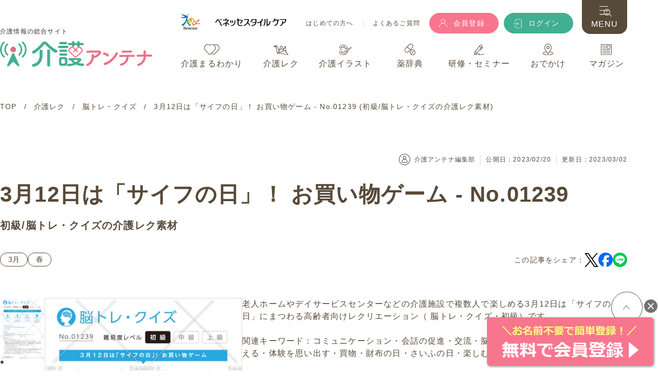

--- FILE ---
content_type: text/html; charset=utf-8
request_url: https://www.kaigo-antenna.jp/kaigo-recreation/head_001/detail-7839/
body_size: 28405
content:
<!DOCTYPE html><html lang="ja"><head><meta charset="utf-8" /><meta content="ie=edge" http-equiv="x-ua-compatible" /><meta content="width=device-width, initial-scale=1.0" name="viewport" /><meta content="telephone=no" name="format-detection" /><link rel="canonical" href="https://www.kaigo-antenna.jp/kaigo-recreation/head_001/detail-7839/"><link href="/resources/images/favicon.ico" rel="shortcut icon" type="image/vnd.microsoft.icon" /><link href="/resources/images/webclip.png" rel="apple-touch-icon-precomposed" /><title>3月12日は「サイフの日」！ お買い物ゲーム - No.01239 (初級/脳トレ・クイズの介護レク素材) | 介護アンテナ</title><link href="https://code.usergram.info" rel="preconnect" /><link href="https://b99.yahoo.co.jp" rel="preconnect" /><link href="https://config-code.usergram.info" rel="preconnect" /><link href="https://hm.mieru-ca.com" rel="preconnect" /><!-- Google Tag Manager -->
<script>(function(w,d,s,l,i){w[l]=w[l]||[];w[l].push({'gtm.start':
new Date().getTime(),event:'gtm.js'});var f=d.getElementsByTagName(s)[0],
j=d.createElement(s),dl=l!='dataLayer'?'&l='+l:'';j.async=true;j.src=
'https://www.googletagmanager.com/gtm.js?id='+i+dl;f.parentNode.insertBefore(j,f);
})(window,document,'script','dataLayer','GTM-TJSB9K8');</script>
<!-- End Google Tag Manager -->
<script>
//<![CDATA[
window.gon={};gon.slide_index=6;
//]]>
</script><meta content="summary" name="twitter:card" /><meta content="@kaigo_antenna" name="twitter:site" /><meta content="老人ホームやデイサービスセンターなどの介護施設で複数人で楽しめる3月12日は「サイフの日」にまつわる高齢者向けレクリエーション（ 脳トレ・クイズ・初級）です。" name="description" /><meta content="ALL" name="robots" /><meta content="3月12日は「サイフの日」！ お買い物ゲーム - No.01239 (初級/脳トレ・クイズの介護レク素材) | 介護アンテナ" property="og:title" /><meta content="https://www.kaigo-antenna.jp/resources/images/og-image/ogp_rec_head_001.jpg" property="og:image" /><meta content="老人ホームやデイサービスセンターなどの介護施設で複数人で楽しめる3月12日は「サイフの日」にまつわる高齢者向けレクリエーション（ 脳トレ・クイズ・初級）です。" property="og:description" /><meta content="346715766002138" property="fb:app_id" /><meta name="csrf-param" content="authenticity_token" />
<meta name="csrf-token" content="vqrpq29r9rfXNzfMJS80gDYyABNOR7lt4LhBAf1vNaoxN2rYcxy5v81I0M4aGTb_tTjnfrdTQL_dY-W3pMostQ" /><script src="/assets/sites-48e1eb108e1926898f7f96c29ea8fdb148800e5c8dd28251e02d90c050aadce9.js"></script><link href="/resources/css/style.css?v=1768607607" rel="stylesheet" /></head><body class="t_recreation" id="pagetop"><!-- Google Tag Manager (noscript) -->
<noscript><iframe src=""https://www.googletagmanager.com/ns.html?id=GTM-TJSB9K8""
height=""0"" width=""0"" style=""display:none;visibility:hidden""></iframe></noscript>
<!-- End Google Tag Manager (noscript) -->
<header class="m__header l__common-wrap01 js_header"><div class="header-column-block"><div class="header-sp-logo pcNone"><div class="header-logo"><a href="https://www.benesse.co.jp/" target="_blank"><div class="icon"><img alt="Benesse" src="/resources/images/common/logo_benesse.svg" width="37" /></div></a><a href="https://www.benesse-style-care.co.jp/" target="_blank"><div class="text-area"><img alt="ベネッセスタイルケア" src="/resources/images/common/logo_benesse_text.svg" width="137" /></div></a></div></div><div class="header-column01"><div class="header-logo-area"><p class="header-text01">介護情報の総合サイト</p><div class="logo-area"><a href="/"><img alt="介護アンテナ" src="/resources/images/common/logo.svg" width="296" /></a></div></div><div class="header-sp-menu pcNone"><div class="nav-area02"><ul class="btn-nav"><li><a class="signup" href="/registration/"><div class="icon"><img alt="" src="/resources/images/common/icon_register.svg" width="18" /></div>会員登録</a></li><li><a class="login" href="/login/"><div class="icon"><img alt="" src="/resources/images/common/icon_login.svg" width="16" /></div><span>ログイン</span></a></li><li class="menu"><div class="menu-icon js_headerMenuBtn"><div class="icon"><img alt="" src="/resources/images/common/icon_sp_menu.svg" width="25" /></div><span>MENU</span></div></li></ul></div></div></div><div class="header-column02 spNone"><div class="header-column02-inner01"><div class="header-logo"><a href="https://www.benesse.co.jp/" target="_blank"><div class="icon"><img alt="Benesse" src="/resources/images/common/logo_benesse.svg" width="37" /></div></a><a href="https://www.benesse-style-care.co.jp/" target="_blank"><div class="text-area"><img alt="ベネッセスタイルケア" src="/resources/images/common/logo_benesse_text.svg" width="138" /></div></a></div><div class="link-area"><ul class="list01"><li><a href="/guide/">はじめての方へ</a></li><li><a href="/faq/">よくあるご質問</a></li></ul></div><div class="nav-area02"><ul class="btn-nav"><li><a class="signup m__common-btn02 m__common-btn02--register m__common-btn02--header" href="/registration/"><div class="icon"><img alt="" src="/resources/images/common/icon_register.svg" /></div><span>会員登録</span></a></li><li><a class="login m__common-btn02 m__common-btn02--login m__common-btn02--header" href="/login/"><div class="icon"><img alt="" src="/resources/images/common/icon_login.svg" /></div><span>ログイン</span></a></li></ul></div></div><div class="header-column02-inner02"><div class="nav-area01"><ul class="grobal-nav js_globalNav"><li class="maruwakari" data-hover-area="maruwakari"><a href="/kaigo-maruwakari/"><img alt="" src="/resources/images/common/icon_cat_maruwakari.svg" width="30" /><span>介護まるわかり</span></a><div class="header-hover-area maruwakari"><div class="flex-block"><div class="left-block"><div class="title-area"><div class="top"><div class="icon"><img alt="" src="/resources/images/common/icon_cat_maruwakari.svg" width="25" /></div>Nursing Care Information</div><div class="bottom"><a href="/kaigo-maruwakari/">介護まるわかり</a></div></div><p class="description">現場で役立つ介護の基本と技術が学べる記事を多数ご紹介</p><ul class="category-list"><li class="list-item"><a href="/kaigo-maruwakari/kaigo-kihon/">介護職のキホン</a></li><li class="list-item"><a href="/kaigo-maruwakari/kaigo-technique/">介護技術</a></li><li class="list-item"><a href="/kaigo-maruwakari/dementia-care/">認知症ケア</a></li><li class="list-item"><a href="/kaigo-maruwakari/ill-medicine/">病気・薬</a></li><li class="list-item"><a href="/kaigo-maruwakari/kaigo-info/">介護サービス情報</a></li><li class="list-item"><a href="/kaigo-maruwakari/kaigo-qualification/">介護資格</a></li><li class="list-item"><a href="/kaigo-maruwakari/kaigo-operation/">介護施設運営</a></li></ul></div><div class="right-block"><div class="m__freeword-search-text02"><p class="m__title__circle">よく検索されるキーワード</p><ul class="keyword-list"><li><a href="/kaigo-maruwakari/search/?q%5Bfree_word%5D=%E4%BB%8B%E8%AD%B7+%E6%8A%80%E8%A1%93">#介護 技術</a></li><li><a href="/kaigo-maruwakari/search/?q%5Bfree_word%5D=%E4%BB%8B%E8%AD%B7+%E5%9F%BA%E6%9C%AC">#介護 基本</a></li><li><a href="/kaigo-maruwakari/search/?q%5Bfree_word%5D=%E8%AA%8D%E7%9F%A5%E7%97%87">#認知症</a></li><li><a href="/kaigo-maruwakari/search/?q%5Bfree_word%5D=%E7%A7%BB%E4%B9%97+%E4%BB%8B%E5%8A%A9">#移乗 介助</a></li><li><a href="/kaigo-maruwakari/search/?q%5Bfree_word%5D=%E5%85%A5%E6%B5%B4+%E4%BB%8B%E5%8A%A9">#入浴 介助</a></li><li><a href="/kaigo-maruwakari/search/?q%5Bfree_word%5D=%E5%8F%A3%E8%85%94%E3%82%B1%E3%82%A2">#口腔ケア</a></li><li><a href="/kaigo-maruwakari/search/?q%5Bfree_word%5D=%E4%BD%93%E4%BD%8D%E5%A4%89%E6%8F%9B">#体位変換</a></li><li><a href="/kaigo-maruwakari/search/?q%5Bfree_word%5D=%E6%84%9F%E6%9F%93%E7%97%87">#感染症</a></li><li><a href="/kaigo-maruwakari/search/?q%5Bfree_word%5D=%E5%88%9D%E4%BB%BB%E8%80%85%E7%A0%94%E4%BF%AE">#初任者研修</a></li><li><a href="/kaigo-maruwakari/search/?q%5Bfree_word%5D=%E9%98%B2%E7%81%BD">#防災</a></li></ul></div><div class="m__freeword-search-text02"><p class="m__title__circle">今週のランキング</p></div><ul class="m__common__card-list m__header-ranking-carousel js__header-ranking js__header-ranking1"><li class="m__common__card rank-list"><a class="js-card-hover" href="/kaigo-maruwakari/kaigo-technique/tec_001/detail-95/"><div class="thumb">      <picture>
        <img src="/uploads/care_general/main_image/95/thumb_webp_mv_taii.webp" alt="【介護の基本】体位の種類一覧とスムーズな体位変換のポイント">
      </picture>
</div></a><a class="category" href="/kaigo-maruwakari/kaigo-technique/">介護技術</a><a class="js-card-hover" href="/kaigo-maruwakari/kaigo-technique/tec_001/detail-95/"><div class="title"><div class="text-clump02">【介護の基本】体位の種類一覧とスムーズな体位変換のポイント</div></div></a><div class="btn-box"><span class="like">53</span><div class="bookmark-btn js-bookmark-list js_modal01 " data-id="95" data-mfp-src="#js_bookmarkLogin" data-model="care_generals">&nbsp;</div></div></li><li class="m__common__card rank-list"><a class="js-card-hover" href="/kaigo-maruwakari/kaigo-technique/tec_002/detail-33/"><div class="thumb">      <picture>
        <img src="/uploads/care_general/main_image/33/thumb_webp_047_01.webp" alt="【移乗介助】ベッドから車いすへの移乗の手順・コツを解説！">
      </picture>
</div></a><a class="category" href="/kaigo-maruwakari/kaigo-technique/">介護技術</a><a class="js-card-hover" href="/kaigo-maruwakari/kaigo-technique/tec_002/detail-33/"><div class="title"><div class="text-clump02">【移乗介助】ベッドから車いすへの移乗の手順・コツを解説！</div></div></a><div class="btn-box"><span class="like">246</span><div class="bookmark-btn js-bookmark-list js_modal01 " data-id="33" data-mfp-src="#js_bookmarkLogin" data-model="care_generals">&nbsp;</div></div></li><li class="m__common__card rank-list"><a class="js-card-hover" href="/kaigo-maruwakari/dementia-care/dementia_001/detail-96/"><div class="thumb">      <picture>
        <img src="/uploads/care_general/main_image/96/thumb_webp_%E8%AA%8D%E7%9F%A5%E7%97%87%E3%82%B1%E3%82%A2%E3%81%AE%E3%82%AD%E3%83%9B%E3%83%B3.webp" alt="研修資料としても使える！介護職のための認知症ケアの基本">
      </picture>
</div></a><a class="category" href="/kaigo-maruwakari/dementia-care/">認知症ケア</a><a class="js-card-hover" href="/kaigo-maruwakari/dementia-care/dementia_001/detail-96/"><div class="title"><div class="text-clump02">研修資料としても使える！介護職のための認知症ケアの基本</div></div></a><div class="btn-box"><span class="like">97</span><div class="bookmark-btn js-bookmark-list js_modal01 " data-id="96" data-mfp-src="#js_bookmarkLogin" data-model="care_generals">&nbsp;</div></div></li><li class="m__common__card rank-list"><a class="js-card-hover" href="/kaigo-maruwakari/kaigo-technique/tec_007/detail-51/"><div class="thumb">      <picture>
        <img src="/uploads/care_general/main_image/51/thumb_webp_063_01.webp" alt="【排泄介助】ベッド上でのオムツ交換の手順・コツを分かりやすく解説！">
      </picture>
</div></a><a class="category" href="/kaigo-maruwakari/kaigo-technique/">介護技術</a><a class="js-card-hover" href="/kaigo-maruwakari/kaigo-technique/tec_007/detail-51/"><div class="title"><div class="text-clump02">【排泄介助】ベッド上でのオムツ交換の手順・コツを分かりやすく解説！</div></div></a><div class="btn-box"><span class="like">154</span><div class="bookmark-btn js-bookmark-list js_modal01 " data-id="51" data-mfp-src="#js_bookmarkLogin" data-model="care_generals">&nbsp;</div></div></li><li class="m__common__card rank-list"><a class="js-card-hover" href="/kaigo-maruwakari/kaigo-technique/tec_001/detail-8/"><div class="thumb">      <picture>
        <img src="/uploads/care_general/main_image/8/thumb_webp_041_01.webp" alt="3分で腰痛予防ストレッチ！介護職がおすすめする体操">
      </picture>
</div></a><a class="category" href="/kaigo-maruwakari/kaigo-technique/">介護技術</a><a class="js-card-hover" href="/kaigo-maruwakari/kaigo-technique/tec_001/detail-8/"><div class="title"><div class="text-clump02">3分で腰痛予防ストレッチ！介護職がおすすめする体操</div></div></a><div class="btn-box"><span class="like">50</span><div class="bookmark-btn js-bookmark-list js_modal01 " data-id="8" data-mfp-src="#js_bookmarkLogin" data-model="care_generals">&nbsp;</div></div></li><li class="m__common__card rank-list"><a class="js-card-hover" href="/kaigo-maruwakari/kaigo-kihon/beginner_002/detail-67/"><div class="thumb">      <picture>
        <img src="/uploads/care_general/main_image/67/thumb_webp_sp_01.webp" alt="介護現場における感染症予防の基本（スタンダードプリコーション）">
      </picture>
</div></a><a class="category" href="/kaigo-maruwakari/kaigo-kihon/">介護職のキホン</a><a class="js-card-hover" href="/kaigo-maruwakari/kaigo-kihon/beginner_002/detail-67/"><div class="title"><div class="text-clump02">介護現場における感染症予防の基本（スタンダードプリコーション）</div></div></a><div class="btn-box"><span class="like">49</span><div class="bookmark-btn js-bookmark-list js_modal01 " data-id="67" data-mfp-src="#js_bookmarkLogin" data-model="care_generals">&nbsp;</div></div></li><li class="m__common__card rank-list"><a class="js-card-hover" href="/kaigo-maruwakari/kaigo-technique/tec_001/detail-17/"><div class="thumb">      <picture>
        <img src="/uploads/care_general/main_image/17/thumb_webp_043_01.webp" alt="【体位変換】仰臥位・側臥位のポジショニング介護の基本を解説">
      </picture>
</div></a><a class="category" href="/kaigo-maruwakari/kaigo-technique/">介護技術</a><a class="js-card-hover" href="/kaigo-maruwakari/kaigo-technique/tec_001/detail-17/"><div class="title"><div class="text-clump02">【体位変換】仰臥位・側臥位のポジショニング介護の基本を解説</div></div></a><div class="btn-box"><span class="like">106</span><div class="bookmark-btn js-bookmark-list js_modal01 " data-id="17" data-mfp-src="#js_bookmarkLogin" data-model="care_generals">&nbsp;</div></div></li><li class="m__common__card rank-list"><a class="js-card-hover" href="/kaigo-maruwakari/kaigo-kihon/beginner_007/detail-142/"><div class="thumb">      <picture>
        <img src="/uploads/care_general/main_image/142/thumb_webp_%E9%AB%98%E9%BD%A2%E8%80%85%E3%81%AE%E9%A3%9F%E4%BA%8B%E3%81%A7%E6%B0%97%E3%82%92%E4%BB%98%E3%81%91%E3%82%8B%E3%83%9D%E3%82%A4%E3%83%B3%E3%83%88.webp" alt="【高齢者の食事】知っておきたい必要量、献立の考え方、調理方法や注意点">
      </picture>
</div></a><a class="category" href="/kaigo-maruwakari/kaigo-kihon/">介護職のキホン</a><a class="js-card-hover" href="/kaigo-maruwakari/kaigo-kihon/beginner_007/detail-142/"><div class="title"><div class="text-clump02">【高齢者の食事】知っておきたい必要量、献立の考え方、調理方法や注意点</div></div></a><div class="btn-box"><span class="like">13</span><div class="bookmark-btn js-bookmark-list js_modal01 " data-id="142" data-mfp-src="#js_bookmarkLogin" data-model="care_generals">&nbsp;</div></div></li><li class="m__common__card rank-list"><a class="js-card-hover" href="/kaigo-maruwakari/kaigo-technique/tec_005/detail-25/"><div class="thumb">      <picture>
        <img src="/uploads/care_general/main_image/25/thumb_webp_055_01.webp" alt="【食事介助】誤嚥が起こりにくい手順や食事時の姿勢を解説！">
      </picture>
</div></a><a class="category" href="/kaigo-maruwakari/kaigo-technique/">介護技術</a><a class="js-card-hover" href="/kaigo-maruwakari/kaigo-technique/tec_005/detail-25/"><div class="title"><div class="text-clump02">【食事介助】誤嚥が起こりにくい手順や食事時の姿勢を解説！</div></div></a><div class="btn-box"><span class="like">124</span><div class="bookmark-btn js-bookmark-list js_modal01 " data-id="25" data-mfp-src="#js_bookmarkLogin" data-model="care_generals">&nbsp;</div></div></li><li class="m__common__card rank-list"><a class="js-card-hover" href="/kaigo-maruwakari/kaigo-operation/operation_001/detail-79/"><div class="thumb">      <picture>
        <img src="/uploads/care_general/main_image/79/thumb_webp_saigai_mv_07.webp" alt="使える！介護施設の防災訓練のシナリオ例">
      </picture>
</div></a><a class="category" href="/kaigo-maruwakari/kaigo-operation/">介護施設運営</a><a class="js-card-hover" href="/kaigo-maruwakari/kaigo-operation/operation_001/detail-79/"><div class="title"><div class="text-clump02">使える！介護施設の防災訓練のシナリオ例</div></div></a><div class="btn-box"><span class="like">31</span><div class="bookmark-btn js-bookmark-list js_modal01 " data-id="79" data-mfp-src="#js_bookmarkLogin" data-model="care_generals">&nbsp;</div></div></li></ul></div></div></div></li><li class="recreation" data-hover-area="recreation"><a href="/kaigo-recreation/"><img alt="" src="/resources/images/common/icon_cat_recreation.svg" width="29" /><span>介護レク</span></a><div class="header-hover-area recreation"><div class="flex-block"><div class="left-block"><div class="title-area"><div class="top"><div class="icon"><img alt="" src="/resources/images/common/icon_cat_recreation.svg" width="25" /></div>Recreation</div><div class="bottom"><a href="/kaigo-recreation/">介護レク</a></div></div><p class="description">5000件以上の豊富なレク素材を無料でご提供</p><ul class="category-list"><li class="list-item"><a href="/kaigo-recreation/head_001/">脳トレ・クイズ</a></li><li class="list-item"><a href="/kaigo-recreation/hand_002/">カレンダー作り</a></li><li class="list-item"><a href="/kaigo-recreation/hand_001/">塗り絵</a></li><li class="list-item"><a href="/kaigo-recreation/head_003/">計算問題</a></li><li class="list-item"><a href="/kaigo-recreation/head_005/">クロスワード</a></li><li class="list-item"><a href="/kaigo-recreation/head_004/">漢字・四字熟語<br />クイズ</a></li><li class="list-item"><a href="/kaigo-recreation/head_002/">音読・言葉遊び<br />ゲーム</a></li><li class="list-item"><a href="/kaigo-recreation/head_006/">パズル</a></li><li class="list-item"><a href="/kaigo-recreation/hand_005/">間違い探し</a></li><li class="list-item"><a href="/kaigo-recreation/hand_003/">なぞり絵</a></li><li class="list-item"><a href="/kaigo-recreation/hand_004/">迷路</a></li></ul></div><div class="right-block"><div class="m__freeword-search-text02"><p class="m__title__circle">よく検索されるキーワード</p><ul class="keyword-list"><li><a href="/kaigo-recreation/search/?q%5Bfreeword_cont%5D=1%E6%9C%88">#1月</a></li><li><a href="/kaigo-recreation/search/?q%5Bfreeword_cont%5D=2%E6%9C%88">#2月</a></li><li><a href="/kaigo-recreation/search/?q%5Bfreeword_cont%5D=%E3%81%99%E3%81%94%E3%82%8D%E3%81%8F">#すごろく</a></li><li><a href="/kaigo-recreation/search/?q%5Bfreeword_cont%5D=%E7%AF%80%E5%88%86">#節分</a></li><li><a href="/kaigo-recreation/search/?q%5Bfreeword_cont%5D=%E3%83%90%E3%83%AC%E3%83%B3%E3%82%BF%E3%82%A4%E3%83%B3">#バレンタイン</a></li><li><a href="/kaigo-recreation/search/?q%5Bfreeword_cont%5D=%E8%84%B3%E3%83%88%E3%83%AC%E3%83%BB%E3%82%AF%E3%82%A4%E3%82%BA">#脳トレ・クイズ</a></li><li><a href="/kaigo-recreation/search/?q%5Bfreeword_cont%5D=%E3%82%AF%E3%83%AD%E3%82%B9%E3%83%AF%E3%83%BC%E3%83%89">#クロスワード</a></li><li><a href="/kaigo-recreation/search/?q%5Bfreeword_cont%5D=%E8%A8%88%E7%AE%97%E5%95%8F%E9%A1%8C">#計算問題</a></li><li><a href="/kaigo-recreation/search/?q%5Bfreeword_cont%5D=%E5%A1%97%E3%82%8A%E7%B5%B5">#塗り絵</a></li><li><a href="/kaigo-recreation/search/?q%5Bfreeword_cont%5D=%E7%A7%81%E3%81%AF%E8%AA%B0%E3%81%A7%E3%81%97%E3%82%87%E3%81%86">#私は誰でしょう</a></li><li><a href="/kaigo-recreation/search/?q%5Bfreeword_cont%5D=%E8%A4%87%E6%95%B0%E4%BA%BA+%E3%83%AC%E3%82%AF">#複数人 レク</a></li><li><a href="/kaigo-recreation/search/?q%5Bfreeword_cont%5D=%E5%86%AC">#冬</a></li></ul></div><div class="m__freeword-search-text02"><p class="m__title__circle">今週のランキング</p></div><ul class="m__common__card-list m__header-ranking-carousel js__header-ranking js__header-ranking2"><li class="m__common__card rank-list"><a class="js-card-hover" href="/kaigo-recreation/hand_001/detail-4267/"><div class="thumb">      <picture>
        <img src="/uploads/recreation_material/main_image/4267/pdf_thumb_webp_nurie_00226_sample.webp" alt="塗り絵「鬼のお面」 - No.00226">
      </picture>
</div></a><a class="category" href="/kaigo-recreation/hand_001/">塗り絵</a><a class="js-card-hover" href="/kaigo-recreation/hand_001/detail-4267/"><div class="title"><div class="text-clump02">塗り絵「鬼のお面」 - No.00226 (初級/塗り絵の介護レク素材)</div></div></a><div class="btn-box"><span class="like">8</span><div class="bookmark-btn js-bookmark-list js_modal01 " data-id="4267" data-mfp-src="#js_bookmarkLogin" data-model="recreation_materials">&nbsp;</div><div class="batch-btn js-batch-download-list js_modal01 " data-id="4267" data-mfp-src="#js_batchDownloadLogin" data-model="recreation_materials"></div></div></li><li class="m__common__card rank-list"><a class="js-card-hover" href="/kaigo-recreation/head_001/detail-2863/"><div class="thumb">      <picture>
        <img src="/uploads/recreation_material/main_image/2863/pdf_thumb_webp_notore_00390_sample.webp" alt="昭和クイズ「食」 - No.00390">
      </picture>
</div></a><a class="category" href="/kaigo-recreation/head_001/">脳トレ・クイズ</a><a class="js-card-hover" href="/kaigo-recreation/head_001/detail-2863/"><div class="title"><div class="text-clump02">昭和クイズ「食」 - No.00390 (中級/脳トレ・クイズの介護レク素材)</div></div></a><div class="btn-box"><span class="like">32</span><div class="bookmark-btn js-bookmark-list js_modal01 " data-id="2863" data-mfp-src="#js_bookmarkLogin" data-model="recreation_materials">&nbsp;</div><div class="batch-btn js-batch-download-list js_modal01 " data-id="2863" data-mfp-src="#js_batchDownloadLogin" data-model="recreation_materials"></div></div></li><li class="m__common__card rank-list"><a class="js-card-hover" href="/kaigo-recreation/hand_001/detail-6594/"><div class="thumb">      <picture>
        <img src="/uploads/recreation_material/main_image/6594/pdf_thumb_webp_nurie_00536_sample.webp" alt="塗り絵「2月の花 スイセン」 - No.00536">
      </picture>
</div></a><a class="category" href="/kaigo-recreation/hand_001/">塗り絵</a><a class="js-card-hover" href="/kaigo-recreation/hand_001/detail-6594/"><div class="title"><div class="text-clump02">塗り絵「2月の花 スイセン」 - No.00536 (中級/塗り絵の介護レク素材)</div></div></a><div class="btn-box"><span class="like">19</span><div class="bookmark-btn js-bookmark-list js_modal01 " data-id="6594" data-mfp-src="#js_bookmarkLogin" data-model="recreation_materials">&nbsp;</div><div class="batch-btn js-batch-download-list js_modal01 " data-id="6594" data-mfp-src="#js_batchDownloadLogin" data-model="recreation_materials"></div></div></li><li class="m__common__card rank-list"><a class="js-card-hover" href="/kaigo-recreation/head_001/detail-2642/"><div class="thumb">      <picture>
        <img src="/uploads/recreation_material/main_image/2642/pdf_thumb_webp_notore_00169_sample.webp" alt="私は誰でしょう？脳トレ・クイズ「桃太郎」 - No.00169">
      </picture>
</div></a><a class="category" href="/kaigo-recreation/head_001/">脳トレ・クイズ</a><a class="js-card-hover" href="/kaigo-recreation/head_001/detail-2642/"><div class="title"><div class="text-clump02">私は誰でしょう？脳トレ・クイズ「桃太郎」 - No.00169 (初級/脳トレ・クイズの介護レク素材)</div></div></a><div class="btn-box"><span class="like">153</span><div class="bookmark-btn js-bookmark-list js_modal01 " data-id="2642" data-mfp-src="#js_bookmarkLogin" data-model="recreation_materials">&nbsp;</div><div class="batch-btn js-batch-download-list js_modal01 " data-id="2642" data-mfp-src="#js_batchDownloadLogin" data-model="recreation_materials"></div></div></li><li class="m__common__card rank-list"><a class="js-card-hover" href="/kaigo-recreation/head_005/detail-3164/"><div class="thumb">      <picture>
        <img src="/uploads/recreation_material/main_image/3164/pdf_thumb_webp_crossword_00091_sample.webp" alt="クロスワード -No.00091">
      </picture>
</div></a><a class="category" href="/kaigo-recreation/head_005/">クロスワード</a><a class="js-card-hover" href="/kaigo-recreation/head_005/detail-3164/"><div class="title"><div class="text-clump02">クロスワード -No.00091 (初級/クロスワードの介護レク素材)</div></div></a><div class="btn-box"><span class="like">43</span><div class="bookmark-btn js-bookmark-list js_modal01 " data-id="3164" data-mfp-src="#js_bookmarkLogin" data-model="recreation_materials">&nbsp;</div><div class="batch-btn js-batch-download-list js_modal01 " data-id="3164" data-mfp-src="#js_batchDownloadLogin" data-model="recreation_materials"></div></div></li><li class="m__common__card rank-list"><a class="js-card-hover" href="/kaigo-recreation/hand_001/detail-8884/"><div class="thumb">      <picture>
        <img src="/uploads/recreation_material/main_image/8884/pdf_thumb_webp_nurie_00827_sample.webp" alt="塗り絵「節分の鬼」 - No.00827">
      </picture>
</div></a><a class="category" href="/kaigo-recreation/hand_001/">塗り絵</a><a class="js-card-hover" href="/kaigo-recreation/hand_001/detail-8884/"><div class="title"><div class="text-clump02">塗り絵「節分の鬼」 - No.00827 (中級/塗り絵の介護レク素材)</div></div></a><div class="btn-box"><span class="like">1</span><div class="bookmark-btn js-bookmark-list js_modal01 " data-id="8884" data-mfp-src="#js_bookmarkLogin" data-model="recreation_materials">&nbsp;</div><div class="batch-btn js-batch-download-list js_modal01 " data-id="8884" data-mfp-src="#js_batchDownloadLogin" data-model="recreation_materials"></div></div></li><li class="m__common__card rank-list"><a class="js-card-hover" href="/kaigo-recreation/head_001/detail-2749/"><div class="thumb">      <picture>
        <img src="/uploads/recreation_material/main_image/2749/pdf_thumb_webp_notore_00276_sample.webp" alt="地図の脳トレ・クイズ - No.00276">
      </picture>
</div></a><a class="category" href="/kaigo-recreation/head_001/">脳トレ・クイズ</a><a class="js-card-hover" href="/kaigo-recreation/head_001/detail-2749/"><div class="title"><div class="text-clump02">地図の脳トレ・クイズ - No.00276 (初級/脳トレ・クイズの介護レク素材)</div></div></a><div class="btn-box"><span class="like">4</span><div class="bookmark-btn js-bookmark-list js_modal01 " data-id="2749" data-mfp-src="#js_bookmarkLogin" data-model="recreation_materials">&nbsp;</div><div class="batch-btn js-batch-download-list js_modal01 " data-id="2749" data-mfp-src="#js_batchDownloadLogin" data-model="recreation_materials"></div></div></li><li class="m__common__card rank-list"><a class="js-card-hover" href="/kaigo-recreation/head_001/detail-7818/"><div class="thumb">      <picture>
        <img src="/uploads/recreation_material/main_image/7818/pdf_thumb_webp_notore_01221_sample.webp" alt="1月第2月曜日は「成人の日」！私のハタチ - No.01221">
      </picture>
</div></a><a class="category" href="/kaigo-recreation/head_001/">脳トレ・クイズ</a><a class="js-card-hover" href="/kaigo-recreation/head_001/detail-7818/"><div class="title"><div class="text-clump02">1月第2月曜日は「成人の日」！私のハタチ - No.01221 (初級/脳トレ・クイズの介護レク素材)</div></div></a><div class="btn-box"><span class="like">1</span><div class="bookmark-btn js-bookmark-list js_modal01 " data-id="7818" data-mfp-src="#js_bookmarkLogin" data-model="recreation_materials">&nbsp;</div><div class="batch-btn js-batch-download-list js_modal01 " data-id="7818" data-mfp-src="#js_batchDownloadLogin" data-model="recreation_materials"></div></div></li><li class="m__common__card rank-list"><a class="js-card-hover" href="/kaigo-recreation/hand_002/detail-9601/"><div class="thumb">      <picture>
        <img src="/uploads/recreation_material/main_image/9601/pdf_thumb_webp_calendar_02634_sample.webp" alt="2026年2月の塗り絵カレンダー「節分の鬼」 - No.02634">
      </picture>
</div></a><a class="category" href="/kaigo-recreation/hand_002/">カレンダー作り</a><a class="js-card-hover" href="/kaigo-recreation/hand_002/detail-9601/"><div class="title"><div class="text-clump02">2026年2月の塗り絵カレンダー「節分の鬼」 - No.02634 (中級/カレンダー作りの介護レク素材)</div></div></a><div class="btn-box"><span class="like">2</span><div class="bookmark-btn js-bookmark-list js_modal01 " data-id="9601" data-mfp-src="#js_bookmarkLogin" data-model="recreation_materials">&nbsp;</div><div class="batch-btn js-batch-download-list js_modal01 " data-id="9601" data-mfp-src="#js_batchDownloadLogin" data-model="recreation_materials"></div></div></li><li class="m__common__card rank-list"><a class="js-card-hover" href="/kaigo-recreation/hand_001/detail-6605/"><div class="thumb">      <picture>
        <img src="/uploads/recreation_material/main_image/6605/pdf_thumb_webp_nurie_00547_sample.webp" alt="塗り絵「1月の花 マーガレット」 - No.00547">
      </picture>
</div></a><a class="category" href="/kaigo-recreation/hand_001/">塗り絵</a><a class="js-card-hover" href="/kaigo-recreation/hand_001/detail-6605/"><div class="title"><div class="text-clump02">塗り絵「1月の花 マーガレット」 - No.00547 (中級/塗り絵の介護レク素材)</div></div></a><div class="btn-box"><span class="like">7</span><div class="bookmark-btn js-bookmark-list js_modal01 " data-id="6605" data-mfp-src="#js_bookmarkLogin" data-model="recreation_materials">&nbsp;</div><div class="batch-btn js-batch-download-list js_modal01 " data-id="6605" data-mfp-src="#js_batchDownloadLogin" data-model="recreation_materials"></div></div></li></ul></div></div></div></li><li class="illustration" data-hover-area="illustration"><a href="/kaigo-illustration/"><img alt="" src="/resources/images/common/icon_cat_illust.svg" width="24" /><span>介護イラスト</span></a><div class="header-hover-area illustration"><div class="flex-block"><div class="left-block"><div class="title-area"><div class="top"><div class="icon"><img alt="" src="/resources/images/common/icon_cat_illust.svg" width="25" /></div>Illustration</div><div class="bottom"><a href="/kaigo-illustration/">介護イラスト</a></div></div><p class="description">商用利用OKな介護アンテナオリジナルの<br />イラスト素材</p><ul class="category-list"><li class="list-item"><a href="/kaigo-illustration/occupation/">介護現場の人物</a></li><li class="list-item"><a href="/kaigo-illustration/life/">介護・生活</a></li><li class="list-item"><a href="/kaigo-illustration/medical/">医療・病気</a></li><li class="list-item"><a href="/kaigo-illustration/service/">施設・サービス</a></li><li class="list-item"><a href="/kaigo-illustration/equipment/">福祉用具</a></li><li class="list-item"><a href="/kaigo-illustration/other/">自然・文化・<br />その他</a></li><li class="list-item"><a href="/kaigo-illustration/frame/">フレーム・<br />テンプレート</a></li></ul></div><div class="right-block"><div class="m__freeword-search-text02"><p class="m__title__circle">よく検索されるキーワード</p><ul class="keyword-list"><li><a href="/kaigo-illustration/search/?q%5Bfreeword_cont%5D=%E3%82%A4%E3%83%99%E3%83%B3%E3%83%88%E3%82%AB%E3%83%AC%E3%83%B3%E3%83%80%E3%83%BC">#イベントカレンダー</a></li><li><a href="/kaigo-illustration/search/?q%5Bfreeword_cont%5D=%E8%AA%95%E7%94%9F%E6%97%A5">#誕生日</a></li><li><a href="/kaigo-illustration/search/?q%5Bfreeword_cont%5D=%E3%83%95%E3%83%AC%E3%83%BC%E3%83%A0">#フレーム</a></li><li><a href="/kaigo-illustration/search/?q%5Bfreeword_cont%5D=%E9%9B%AA">#雪</a></li><li><a href="/kaigo-illustration/search/?q%5Bfreeword_cont%5D=%E3%81%8A%E3%81%BF%E3%81%8F%E3%81%98">#おみくじ</a></li><li><a href="/kaigo-illustration/search/?q%5Bfreeword_cont%5D=%E5%8B%95%E7%89%A9">#動物</a></li><li><a href="/kaigo-illustration/search/?q%5Bfreeword_cont%5D=%E8%8A%B1">#花</a></li><li><a href="/kaigo-illustration/search/?q%5Bfreeword_cont%5D=%E4%BB%8B%E8%AD%B7">#介護</a></li><li><a href="/kaigo-illustration/search/?q%5Bfreeword_cont%5D=%E6%95%91%E6%80%A5%E8%BB%8A">#救急車</a></li></ul></div><div class="m__freeword-search-text02"><p class="m__title__circle">今週のランキング</p></div><ul class="m__common__card-list m__header-ranking-carousel js__header-ranking js__header-ranking3"><li class="m__common__card rank-list"><a class="js-card-hover" href="/kaigo-illustration/other/other_001/detail-827/"><div class="thumb">      <picture>
        <img src="/uploads/illustration/main_image/827/thumb_webp_202107_046_s.webp" alt="2月の飾り文字">
      </picture>
</div></a><a class="category" href="/kaigo-illustration/other/other_001/">季節・行事</a><a class="js-card-hover" href="/kaigo-illustration/other/other_001/detail-827/"><div class="title"><div class="text-clump02">2月の飾り文字(季節・行事/自然・文化・その他の介護イラスト素材)</div></div></a><div class="btn-box"><span class="like">8</span><div class="bookmark-btn js-bookmark-list js_modal01 " data-id="827" data-mfp-src="#js_bookmarkLogin" data-model="illustrations">&nbsp;</div><div class="batch-btn js-batch-download-list js_modal01 " data-id="827" data-mfp-src="#js_batchDownloadLogin" data-model="illustrations"></div></div></li><li class="m__common__card rank-list"><a class="js-card-hover" href="/kaigo-illustration/frame/frame_002/detail-1706/"><div class="thumb">      <picture>
        <img src="/uploads/illustration/main_image/1706/thumb_webp_202306_016_s.webp" alt="誕生日カード">
      </picture>
</div></a><a class="category" href="/kaigo-illustration/frame/frame_002/">お便り・フレーム</a><a class="js-card-hover" href="/kaigo-illustration/frame/frame_002/detail-1706/"><div class="title"><div class="text-clump02">誕生日カード(お便り・フレーム/フレーム・テンプレートの介護イラスト素材)</div></div></a><div class="btn-box"><span class="like">11</span><div class="bookmark-btn js-bookmark-list js_modal01 " data-id="1706" data-mfp-src="#js_bookmarkLogin" data-model="illustrations">&nbsp;</div><div class="batch-btn js-batch-download-list js_modal01 " data-id="1706" data-mfp-src="#js_batchDownloadLogin" data-model="illustrations"></div></div></li><li class="m__common__card rank-list"><a class="js-card-hover" href="/kaigo-illustration/frame/frame_002/detail-2166/"><div class="thumb">      <picture>
        <img src="/uploads/illustration/main_image/2166/thumb_webp_illust_202504_007_s.webp" alt="2026年1月イベントカレンダー">
      </picture>
</div></a><a class="category" href="/kaigo-illustration/frame/frame_002/">お便り・フレーム</a><a class="js-card-hover" href="/kaigo-illustration/frame/frame_002/detail-2166/"><div class="title"><div class="text-clump02">2026年1月イベントカレンダー(お便り・フレーム/フレーム・テンプレートの介護イラスト素材)</div></div></a><div class="btn-box"><span class="like">2</span><div class="bookmark-btn js-bookmark-list js_modal01 " data-id="2166" data-mfp-src="#js_bookmarkLogin" data-model="illustrations">&nbsp;</div><div class="batch-btn js-batch-download-list js_modal01 " data-id="2166" data-mfp-src="#js_batchDownloadLogin" data-model="illustrations"></div></div></li><li class="m__common__card rank-list"><a class="js-card-hover" href="/kaigo-illustration/other/other_003/detail-1616/"><div class="thumb">      <picture>
        <img src="/uploads/illustration/main_image/1616/thumb_webp_202211_016_s.webp" alt="かわいいシャチ">
      </picture>
</div></a><a class="category" href="/kaigo-illustration/other/other_003/">動物</a><a class="js-card-hover" href="/kaigo-illustration/other/other_003/detail-1616/"><div class="title"><div class="text-clump02">かわいいシャチ(動物/自然・文化・その他の介護イラスト素材)</div></div></a><div class="btn-box"><span class="like">0</span><div class="bookmark-btn js-bookmark-list js_modal01 " data-id="1616" data-mfp-src="#js_bookmarkLogin" data-model="illustrations">&nbsp;</div><div class="batch-btn js-batch-download-list js_modal01 " data-id="1616" data-mfp-src="#js_batchDownloadLogin" data-model="illustrations"></div></div></li><li class="m__common__card rank-list"><a class="js-card-hover" href="/kaigo-illustration/other/other_001/detail-512/"><div class="thumb">      <picture>
        <img src="/uploads/illustration/main_image/512/thumb_webp_20107_s.webp" alt="2月の飾り文字">
      </picture>
</div></a><a class="category" href="/kaigo-illustration/other/other_001/">季節・行事</a><a class="js-card-hover" href="/kaigo-illustration/other/other_001/detail-512/"><div class="title"><div class="text-clump02">2月の飾り文字(季節・行事/自然・文化・その他の介護イラスト素材)</div></div></a><div class="btn-box"><span class="like">10</span><div class="bookmark-btn js-bookmark-list js_modal01 " data-id="512" data-mfp-src="#js_bookmarkLogin" data-model="illustrations">&nbsp;</div><div class="batch-btn js-batch-download-list js_modal01 " data-id="512" data-mfp-src="#js_batchDownloadLogin" data-model="illustrations"></div></div></li><li class="m__common__card rank-list"><a class="js-card-hover" href="/kaigo-illustration/other/other_001/detail-522/"><div class="thumb">      <picture>
        <img src="/uploads/illustration/main_image/522/thumb_webp_20117_s.webp" alt="梅の枝に乗るウグイス">
      </picture>
</div></a><a class="category" href="/kaigo-illustration/other/other_001/">季節・行事</a><a class="js-card-hover" href="/kaigo-illustration/other/other_001/detail-522/"><div class="title"><div class="text-clump02">梅の枝に乗るウグイス(季節・行事/自然・文化・その他の介護イラスト素材)</div></div></a><div class="btn-box"><span class="like">5</span><div class="bookmark-btn js-bookmark-list js_modal01 " data-id="522" data-mfp-src="#js_bookmarkLogin" data-model="illustrations">&nbsp;</div><div class="batch-btn js-batch-download-list js_modal01 " data-id="522" data-mfp-src="#js_batchDownloadLogin" data-model="illustrations"></div></div></li><li class="m__common__card rank-list"><a class="js-card-hover" href="/kaigo-illustration/other/other_001/detail-479/"><div class="thumb">      <picture>
        <img src="/uploads/illustration/main_image/479/thumb_webp_20074_s.webp" alt="1月の飾り文字">
      </picture>
</div></a><a class="category" href="/kaigo-illustration/other/other_001/">季節・行事</a><a class="js-card-hover" href="/kaigo-illustration/other/other_001/detail-479/"><div class="title"><div class="text-clump02">1月の飾り文字(季節・行事/自然・文化・その他の介護イラスト素材)</div></div></a><div class="btn-box"><span class="like">5</span><div class="bookmark-btn js-bookmark-list js_modal01 " data-id="479" data-mfp-src="#js_bookmarkLogin" data-model="illustrations">&nbsp;</div><div class="batch-btn js-batch-download-list js_modal01 " data-id="479" data-mfp-src="#js_batchDownloadLogin" data-model="illustrations"></div></div></li><li class="m__common__card rank-list"><a class="js-card-hover" href="/kaigo-illustration/frame/frame_002/detail-635/"><div class="thumb">      <picture>
        <img src="/uploads/illustration/main_image/635/thumb_webp_202104_008_s.webp" alt="お誕生日カードのフレーム（ケーキ）">
      </picture>
</div></a><a class="category" href="/kaigo-illustration/frame/frame_002/">お便り・フレーム</a><a class="js-card-hover" href="/kaigo-illustration/frame/frame_002/detail-635/"><div class="title"><div class="text-clump02">お誕生日カードのフレーム（ケーキ）(お便り・フレーム/フレーム・テンプレートの介護イラスト素材)</div></div></a><div class="btn-box"><span class="like">41</span><div class="bookmark-btn js-bookmark-list js_modal01 " data-id="635" data-mfp-src="#js_bookmarkLogin" data-model="illustrations">&nbsp;</div><div class="batch-btn js-batch-download-list js_modal01 " data-id="635" data-mfp-src="#js_batchDownloadLogin" data-model="illustrations"></div></div></li><li class="m__common__card rank-list"><a class="js-card-hover" href="/kaigo-illustration/other/other_003/detail-789/"><div class="thumb">      <picture>
        <img src="/uploads/illustration/main_image/789/thumb_webp_202107_009_s.webp" alt="かわいいねこ">
      </picture>
</div></a><a class="category" href="/kaigo-illustration/other/other_003/">動物</a><a class="js-card-hover" href="/kaigo-illustration/other/other_003/detail-789/"><div class="title"><div class="text-clump02">かわいいねこ(動物/自然・文化・その他の介護イラスト素材)</div></div></a><div class="btn-box"><span class="like">12</span><div class="bookmark-btn js-bookmark-list js_modal01 " data-id="789" data-mfp-src="#js_bookmarkLogin" data-model="illustrations">&nbsp;</div><div class="batch-btn js-batch-download-list js_modal01 " data-id="789" data-mfp-src="#js_batchDownloadLogin" data-model="illustrations"></div></div></li><li class="m__common__card rank-list"><a class="js-card-hover" href="/kaigo-illustration/frame/frame_002/detail-1704/"><div class="thumb">      <picture>
        <img src="/uploads/illustration/main_image/1704/thumb_webp_202306_014_s.webp" alt="写真入り誕生日カード">
      </picture>
</div></a><a class="category" href="/kaigo-illustration/frame/frame_002/">お便り・フレーム</a><a class="js-card-hover" href="/kaigo-illustration/frame/frame_002/detail-1704/"><div class="title"><div class="text-clump02">写真入り誕生日カード(お便り・フレーム/フレーム・テンプレートの介護イラスト素材)</div></div></a><div class="btn-box"><span class="like">10</span><div class="bookmark-btn js-bookmark-list js_modal01 " data-id="1704" data-mfp-src="#js_bookmarkLogin" data-model="illustrations">&nbsp;</div><div class="batch-btn js-batch-download-list js_modal01 " data-id="1704" data-mfp-src="#js_batchDownloadLogin" data-model="illustrations"></div></div></li></ul></div></div></div></li><li class="medicine" data-hover-area="medicine"><a href="/kaigo-medicine/"><img alt="" src="/resources/images/common/icon_cat_medicine.svg" width="21" /><span>薬辞典</span></a><div class="header-hover-area medicine"><div class="flex-block"><div class="left-block"><div class="title-area"><div class="top"><div class="icon"><img alt="" src="/resources/images/common/icon_cat_medicine.svg" width="25" /></div>Medicine</div><div class="bottom"><a href="/kaigo-medicine/">薬辞典</a></div></div><p class="description">高齢の方がよく飲まれる薬の情報や注意点を<br />詳しく掲載</p></div><div class="right-block"><div class="m__freeword-search-text02"><p class="m__title__circle">製品名索引</p><ul class="m__category-tag-list"><li class="m__category-tag"><a href="/kaigo-medicine/rows_001/">ア行</a></li><li class="m__category-tag"><a href="/kaigo-medicine/rows_002/">カ行</a></li><li class="m__category-tag"><a href="/kaigo-medicine/rows_003/">サ行</a></li><li class="m__category-tag"><a href="/kaigo-medicine/rows_004/">タ行</a></li><li class="m__category-tag"><a href="/kaigo-medicine/rows_005/">ナ行</a></li><li class="m__category-tag"><a href="/kaigo-medicine/rows_006/">ハ行</a></li><li class="m__category-tag"><a href="/kaigo-medicine/rows_007/">マ行</a></li><li class="m__category-tag"><a href="/kaigo-medicine/rows_008/">ヤ行</a></li><li class="m__category-tag"><a href="/kaigo-medicine/rows_009/">ラ行</a></li><li class="m__category-tag"><a href="/kaigo-medicine/rows_010/">ワ行</a></li></ul></div><div class="m__freeword-search-text02"><p class="m__title__circle">よく検索されるキーワード</p><ul class="m__keywords-list"><li class="m__keyword"><a href="/kaigo-medicine/search/?q%5Bfreeword_cont%5D=%E3%82%AB%E3%83%AD%E3%83%8A%E3%83%BC%E3%83%AB">#カロナール</a></li><li class="m__keyword"><a href="/kaigo-medicine/search/?q%5Bfreeword_cont%5D=%E3%82%AF%E3%83%A9%E3%83%93%E3%83%83%E3%83%88">#クラビット</a></li><li class="m__keyword"><a href="/kaigo-medicine/search/?q%5Bfreeword_cont%5D=%E3%83%90%E3%82%A4%E3%82%A2%E3%82%B9%E3%83%94%E3%83%AA%E3%83%B3">#バイアスピリン</a></li><li class="m__keyword"><a href="/kaigo-medicine/search/?q%5Bfreeword_cont%5D=%E3%83%9E%E3%82%B0%E3%83%9F%E3%83%83%E3%83%88">#マグミット</a></li><li class="m__keyword"><a href="/kaigo-medicine/search/?q%5Bfreeword_cont%5D=%E3%82%B0%E3%83%BC%E3%83%95%E3%82%A3%E3%82%B9">#グーフィス</a></li><li class="m__keyword"><a href="/kaigo-medicine/search/?q%5Bfreeword_cont%5D=%E3%82%A4%E3%83%BC%E3%82%B1%E3%83%97%E3%83%A9">#イーケプラ</a></li><li class="m__keyword"><a href="/kaigo-medicine/search/?q%5Bfreeword_cont%5D=%E3%83%97%E3%83%AC%E3%83%89%E3%83%8B%E3%83%B3">#プレドニン</a></li></ul></div></div></div></div></li><li class="seminar" data-hover-area="seminar"><a href="/kaigo-seminar/"><img alt="" src="/resources/images/common/icon_cat_seminar.svg" width="20" /><span>研修・セミナー</span></a><div class="header-hover-area seminar"><div class="flex-block"><div class="left-block"><div class="title-area"><div class="top"><div class="icon"><img alt="" src="/resources/images/common/icon_cat_seminar.svg" width="25" /></div>Seminar</div><div class="bottom"><a href="/kaigo-seminar/">研修・セミナー</a></div></div><p class="description">介護に関する研修・セミナーやイベントのご案内</p></div><div class="right-block"><div class="m__freeword-search-text02"><p class="m__title__circle">タイプから研修・セミナーを探す</p><ul class="m__category-tag-list"><li class="m__category-tag"><a href="/kaigo-seminar/business_002/">介護経営・営業</a></li><li class="m__category-tag"><a href="/kaigo-seminar/knowledge_001/">介護技術・ボディメカニクス</a></li><li class="m__category-tag"><a href="/kaigo-seminar/knowledge_009/">コミュニケーション</a></li></ul></div><p class="m__title__circle">締切間近の研修・セミナー</p><ul class="m__seminar-card-list m__header-ranking-carousel js__header-ranking js__header-ranking4"><li class="card-seminar"><a href="/kaigo-seminar/knowledge_001/detail-611/"><div class="date"><div class="day">2026/01/18<span class="day-of-week">（日）</span></div></div><div class="time">10:30～12:00</div><div class="line"></div><div class="detail"><div class="tags"><span class="place">東京都</span><span class="target">介護職</span></div><div class="title"><div class="text-clump02">参加費無料！体感型「介護技術セミナー」（1/18東京都練馬区）</div></div></div></a><div class="bookmark-btn js-bookmark-list js_modal01 " data-id="611" data-mfp-src="#js_bookmarkLogin" data-model="seminars"></div></li><li class="card-seminar"><a href="/kaigo-seminar/knowledge_001/detail-625/"><div class="date"><div class="day">2026/01/23<span class="day-of-week">（金）</span></div></div><div class="time">13:00～15:00</div><div class="line"></div><div class="detail"><div class="tags"><span class="place">神奈川県</span><span class="target">介護職</span></div><div class="title"><div class="text-clump02"> 「介護の学び直しレッスン」【更衣介助編】(1/23神奈川県藤沢市)</div></div></div></a><div class="bookmark-btn js-bookmark-list js_modal01 " data-id="625" data-mfp-src="#js_bookmarkLogin" data-model="seminars"></div></li><li class="card-seminar"><a href="/kaigo-seminar/knowledge_001/detail-612/"><div class="date"><div class="day">2026/01/24<span class="day-of-week">（土）</span></div></div><div class="time">10:30～12:00</div><div class="line"></div><div class="detail"><div class="tags"><span class="place">東京都</span><span class="target">介護職</span></div><div class="title"><div class="text-clump02">参加費無料！体感型「介護技術セミナー」（1/24東京都杉並区）</div></div></div></a><div class="bookmark-btn js-bookmark-list js_modal01 " data-id="612" data-mfp-src="#js_bookmarkLogin" data-model="seminars"></div></li><li class="card-seminar"><a href="/kaigo-seminar/business_002/detail-614/"><div class="date"><div class="day">2026/01/26<span class="day-of-week">（月）</span></div></div><div class="time">15:00～19:30</div><div class="line"></div><div class="detail"><div class="tags"><span class="place">東京都</span><span class="target">経営者</span></div><div class="title"><div class="text-clump02">2025年度【介護付きホーム】経営者向けセミナー「介護付きホームの経営戦略を考える」（2026/01/26 東京都千代田区）</div></div></div></a><div class="bookmark-btn js-bookmark-list js_modal01 " data-id="614" data-mfp-src="#js_bookmarkLogin" data-model="seminars"></div></li><li class="card-seminar"><a href="/kaigo-seminar/business_002/detail-616/"><div class="date"><div class="day">2026/02/04<span class="day-of-week">（水）</span></div></div><div class="time">10:00～16:00</div><div class="line"></div><div class="detail"><div class="tags"><span class="place">神奈川県</span><span class="target">介護職</span></div><div class="title"><div class="text-clump02">介護技術の応用～様々な場面で実践できるスキルをつけよう～（2/4 神奈川県横浜市）</div></div></div></a><div class="bookmark-btn js-bookmark-list js_modal01 " data-id="616" data-mfp-src="#js_bookmarkLogin" data-model="seminars"></div></li><li class="card-seminar"><a href="/kaigo-seminar/knowledge_001/detail-626/"><div class="date"><div class="day">2026/02/05<span class="day-of-week">（木）</span></div></div><div class="time">13:00～15:00</div><div class="line"></div><div class="detail"><div class="tags"><span class="place">神奈川県</span><span class="target">介護職</span></div><div class="title"><div class="text-clump02"> 「介護の学び直しレッスン」【排泄介助編】(2/5神奈川県藤沢市)</div></div></div></a><div class="bookmark-btn js-bookmark-list js_modal01 " data-id="626" data-mfp-src="#js_bookmarkLogin" data-model="seminars"></div></li><li class="card-seminar"><a href="/kaigo-seminar/knowledge_001/detail-627/"><div class="date"><div class="day">2026/02/06<span class="day-of-week">（金）</span></div></div><div class="time">13:00～15:00</div><div class="line"></div><div class="detail"><div class="tags"><span class="place">東京都</span><span class="target">介護職</span></div><div class="title"><div class="text-clump02"> 「介護の学び直しレッスン」【排泄介助編】(2/6 東京都三鷹市)</div></div></div></a><div class="bookmark-btn js-bookmark-list js_modal01 " data-id="627" data-mfp-src="#js_bookmarkLogin" data-model="seminars"></div></li><li class="card-seminar"><a href="/kaigo-seminar/knowledge_001/detail-628/"><div class="date"><div class="day">2026/02/06<span class="day-of-week">（金）</span></div></div><div class="time">13:00～15:00</div><div class="line"></div><div class="detail"><div class="tags"><span class="place">東京都</span><span class="target">介護職</span></div><div class="title"><div class="text-clump02"> 「介護の学び直しレッスン」【移乗介助編】(2/6 東京都町田市)</div></div></div></a><div class="bookmark-btn js-bookmark-list js_modal01 " data-id="628" data-mfp-src="#js_bookmarkLogin" data-model="seminars"></div></li><li class="card-seminar"><a href="/kaigo-seminar/knowledge_001/detail-635/"><div class="date"><div class="day">2026/02/07<span class="day-of-week">（土）</span></div></div><div class="time">10:30～12:00</div><div class="line"></div><div class="detail"><div class="tags"><span class="place">東京都</span><span class="target">介護職</span></div><div class="title"><div class="text-clump02">参加費無料！体感型「介護技術セミナー」（2/7東京都西東京市）</div></div></div></a><div class="bookmark-btn js-bookmark-list js_modal01 " data-id="635" data-mfp-src="#js_bookmarkLogin" data-model="seminars"></div></li><li class="card-seminar"><a href="/kaigo-seminar/knowledge_001/detail-629/"><div class="date"><div class="day">2026/02/09<span class="day-of-week">（月）</span></div></div><div class="time">13:00～15:00</div><div class="line"></div><div class="detail"><div class="tags"><span class="place">東京都</span><span class="target">介護職</span></div><div class="title"><div class="text-clump02"> 「介護の学び直しレッスン」【排泄介助編】(2/9 東京都品川区)</div></div></div></a><div class="bookmark-btn js-bookmark-list js_modal01 " data-id="629" data-mfp-src="#js_bookmarkLogin" data-model="seminars"></div></li></ul></div></div></div></li><li class="odekake" data-hover-area="odekake"><a href="/kaigo-goout/"><img alt="" src="/resources/images/common/icon_cat_goout.svg" width="20" /><span>おでかけ</span></a><div class="header-hover-area odekake"><div class="flex-block"><div class="left-block"><div class="title-area"><div class="top"><div class="icon"><img alt="" src="/resources/images/common/icon_cat_goout.svg" width="25" /></div>Going Out</div><div class="bottom"><a href="/kaigo-goout/">おでかけ</a></div></div><p class="description">全国各地の公園や美術館など各スポットの<br />バリアフリー情報をお届け</p></div><div class="right-block"><div class="m__freeword-search-text02"><p class="m__title__circle">エリアからおでかけスポットを探す</p><ul class="m__category-tag-list"><li class="m__category-tag"><a href="/kaigo-goout/area_01/">北海道・東北</a></li><li class="m__category-tag"><a href="/kaigo-goout/area_02/">関東</a></li><li class="m__category-tag"><a href="/kaigo-goout/area_04/">東海</a></li><li class="m__category-tag"><a href="/kaigo-goout/area_05/">関西</a></li><li class="m__category-tag"><a href="/kaigo-goout/area_08/">九州・沖縄</a></li></ul></div><div class="m__freeword-search-text02"><p class="m__title__circle">タイプからおでかけスポットを探す</p><ul class="m__category-tag-list"><li class="m__category-tag"><a href="/kaigo-goout/type_003/">レストラン・飲食店</a></li><li class="m__category-tag"><a href="/kaigo-goout/type_004/">公園・植物園</a></li><li class="m__category-tag"><a href="/kaigo-goout/type_005/">美術館・文学館</a></li><li class="m__category-tag"><a href="/kaigo-goout/type_006/">博物館・ミュージアム</a></li><li class="m__category-tag"><a href="/kaigo-goout/type_007/">遊園地・テーマパーク</a></li><li class="m__category-tag"><a href="/kaigo-goout/type_008/">動物園</a></li><li class="m__category-tag"><a href="/kaigo-goout/type_009/">水族館</a></li><li class="m__category-tag"><a href="/kaigo-goout/type_012/">神社・寺院</a></li><li class="m__category-tag"><a href="/kaigo-goout/type_013/">城・史跡</a></li><li class="m__category-tag"><a href="/kaigo-goout/type_014/">展望台</a></li><li class="m__category-tag"><a href="/kaigo-goout/type_015/">その他施設</a></li></ul></div></div></div></div></li><li class="magazine" data-hover-area="magazine"><a href="/magazine/"><img alt="" src="/resources/images/common/icon_cat_magazine.svg" width="21" /><span>マガジン</span></a><div class="header-hover-area magazine"><div class="flex-block"><div class="left-block"><div class="title-area"><div class="top"><div class="icon"><img alt="" src="/resources/images/common/icon_cat_magazine.svg" width="25" /></div>Magazine</div><div class="bottom"><a href="/magazine/">マガジン</a></div></div><p class="description">季節ごとのおすすめ情報や専門家による役立つコラムなどが満載</p></div><div class="right-block"><div class="m__freeword-search-text02"><p class="m__title__circle">おすすめタグから探す</p><ul class="m__category-tag-list"><li class="m__category-tag"><a href="/magazine/tag-rec_005/">介護レクまとめ</a></li><li class="m__category-tag"><a href="/magazine/tag-illustration_001/">介護イラストまとめ</a></li><li class="m__category-tag"><a href="/magazine/tag-mag_004/">コラム</a></li><li class="m__category-tag"><a href="/magazine/tag-mag_005/">転職・求人お役立ち情報</a></li></ul></div><p class="m__title__circle">新着マガジン</p><ul class="m__common-card-list m__header-ranking-carousel js__header-ranking js__header-ranking5"><li class="m__common__card rank-list"><a class="js-card-hover" href="/magazine/detail-483/"><div class="thumb"><picture><img alt="【2026年版年賀状】無料＆おしゃれデザインテンプレート集" src="https://www.kaigo-antenna.jp/uploads/magazine/main_image/483/%E5%B9%B4%E8%B3%80%E7%8A%B6%E3%83%9E%E3%82%AC%E3%82%B8%E3%83%B32026_800x500.jpg" /></picture></div></a><a class="js-card-hover" href="/magazine/detail-483/"><div class="title"><div class="text-clump02">【2026年版年賀状】無料＆おしゃれデザインテンプレート集</div></div></a><div class="btn-box"><div class="date">2026/01/15</div><span class="like">9</span><div class="bookmark-btn js-bookmark-list js_modal01 " data-id="483" data-mfp-src="#js_bookmarkLogin" data-model="magazines">&nbsp;</div></div></li><li class="m__common__card rank-list"><a class="js-card-hover" href="/magazine/detail-55/"><div class="thumb"><picture><img alt="脳トレにもなるスポーツ「モルック」とは？高齢者向けレクに最適！" src="https://www.kaigo-antenna.jp/uploads/magazine/main_image/55/%E3%83%A1%E3%82%A4%E3%83%B3.jpg" /></picture></div></a><a class="js-card-hover" href="/magazine/detail-55/"><div class="title"><div class="text-clump02">脳トレにもなるスポーツ「モルック」とは？高齢者向けレクに最適！</div></div></a><div class="btn-box"><div class="date">2026/01/07</div><span class="like">6</span><div class="bookmark-btn js-bookmark-list js_modal01 " data-id="55" data-mfp-src="#js_bookmarkLogin" data-model="magazines">&nbsp;</div></div></li><li class="m__common__card rank-list"><a class="js-card-hover" href="/magazine/detail-318/"><div class="thumb"><picture><img alt="完全無料！冬のかわいいイラスト素材（商用フリー）まとめ" src="https://www.kaigo-antenna.jp/uploads/magazine/main_image/318/%E5%86%AC%E3%81%AE%E3%82%A4%E3%83%A9%E3%82%B9%E3%83%88.jpg" /></picture></div></a><a class="js-card-hover" href="/magazine/detail-318/"><div class="title"><div class="text-clump02">完全無料！冬のかわいいイラスト素材（商用フリー）まとめ</div></div></a><div class="btn-box"><div class="date">2026/01/07</div><span class="like">1</span><div class="bookmark-btn js-bookmark-list js_modal01 " data-id="318" data-mfp-src="#js_bookmarkLogin" data-model="magazines">&nbsp;</div></div></li><li class="m__common__card rank-list"><a class="js-card-hover" href="/magazine/detail-407/"><div class="thumb"><picture><img alt="高齢者向けの音楽・歌のレクリエーションで認知症予防と健康改善！？" src="https://www.kaigo-antenna.jp/uploads/magazine/main_image/407/%E9%9F%B3%E6%A5%BD%E3%83%AC%E3%82%AF_re.jpg" /></picture></div></a><a class="js-card-hover" href="/magazine/detail-407/"><div class="title"><div class="text-clump02">高齢者向けの音楽・歌のレクリエーションで認知症予防と健康改善！？</div></div></a><div class="btn-box"><div class="date">2026/01/07</div><span class="like">6</span><div class="bookmark-btn js-bookmark-list js_modal01 " data-id="407" data-mfp-src="#js_bookmarkLogin" data-model="magazines">&nbsp;</div></div></li><li class="m__common__card rank-list"><a class="js-card-hover" href="/magazine/detail-476/"><div class="thumb"><picture><img alt="パンツで働きやすさ向上！？おすすめの介護ユニフォーム・制服" src="https://www.kaigo-antenna.jp/uploads/magazine/main_image/476/mv_selery.jpg" /></picture></div></a><a class="js-card-hover" href="/magazine/detail-476/"><div class="title"><div class="text-clump02">パンツで働きやすさ向上！？おすすめの介護ユニフォーム・制服</div></div></a><div class="btn-box"><div class="date">2025/12/26</div><span class="like">10</span><div class="bookmark-btn js-bookmark-list js_modal01 " data-id="476" data-mfp-src="#js_bookmarkLogin" data-model="magazines">&nbsp;</div></div></li><li class="m__common__card rank-list"><a class="js-card-hover" href="/magazine/detail-139/"><div class="thumb"><picture><img alt="【冬の高齢者向け塗り絵】無料でプリントして遊べる！介護レク素材" src="https://www.kaigo-antenna.jp/uploads/magazine/main_image/139/%E5%9B%9B%E5%AD%A3_%E5%A1%97%E3%82%8A%E7%B5%B5%E3%83%9E%E3%82%AC%E3%82%B8%E3%83%B3_%E5%86%AC.jpg" /></picture></div></a><a class="js-card-hover" href="/magazine/detail-139/"><div class="title"><div class="text-clump02">【冬の高齢者向け塗り絵】無料でプリントして遊べる！介護レク素材</div></div></a><div class="btn-box"><div class="date">2025/12/26</div><span class="like">2</span><div class="bookmark-btn js-bookmark-list js_modal01 " data-id="139" data-mfp-src="#js_bookmarkLogin" data-model="magazines">&nbsp;</div></div></li><li class="m__common__card rank-list"><a class="js-card-hover" href="/magazine/detail-179/"><div class="thumb"><picture><img alt="1月のおすすめ無料イラスト！おしゃれでかわいい素材多数！" src="https://www.kaigo-antenna.jp/uploads/magazine/main_image/179/1%E6%9C%88%E3%82%A4%E3%83%A9%E3%82%B9%E3%83%88%E7%B4%A0%E6%9D%90%E7%B3%BB_%E3%83%9E%E3%82%AC%E3%82%B8%E3%83%B3_MV.jpg" /></picture></div></a><a class="js-card-hover" href="/magazine/detail-179/"><div class="title"><div class="text-clump02">1月のおすすめ無料イラスト！おしゃれでかわいい素材多数！</div></div></a><div class="btn-box"><div class="date">2025/12/26</div><span class="like">2</span><div class="bookmark-btn js-bookmark-list js_modal01 " data-id="179" data-mfp-src="#js_bookmarkLogin" data-model="magazines">&nbsp;</div></div></li><li class="m__common__card rank-list"><a class="js-card-hover" href="/magazine/detail-395/"><div class="thumb"><picture><img alt="2026年1月の塗り絵カレンダー◎無料で使える高齢者向け素材集" src="https://www.kaigo-antenna.jp/uploads/magazine/main_image/395/%E5%A1%97%E3%82%8A%E7%B5%B5%E3%82%AB%E3%83%AC%E3%83%B3%E3%83%80%E3%83%BCMV_26%E5%B9%B401%E6%9C%88.jpg" /></picture></div></a><a class="js-card-hover" href="/magazine/detail-395/"><div class="title"><div class="text-clump02">2026年1月の塗り絵カレンダー◎無料で使える高齢者向け素材集</div></div></a><div class="btn-box"><div class="date">2025/12/26</div><span class="like">10</span><div class="bookmark-btn js-bookmark-list js_modal01 " data-id="395" data-mfp-src="#js_bookmarkLogin" data-model="magazines">&nbsp;</div></div></li><li class="m__common__card rank-list"><a class="js-card-hover" href="/magazine/detail-125/"><div class="thumb"><picture><img alt="プリントして使える！脳トレになるひらがな並べ替えクイズ・問題" src="https://www.kaigo-antenna.jp/uploads/magazine/main_image/125/%E3%81%B2%E3%82%89%E3%81%8C%E3%81%AA%E4%B8%A6%E3%81%B9%E6%9B%BF%E3%81%88_%E3%83%9E%E3%82%AC%E3%82%B8%E3%83%B3MV.jpg" /></picture></div></a><a class="js-card-hover" href="/magazine/detail-125/"><div class="title"><div class="text-clump02">プリントして使える！脳トレになるひらがな並べ替えクイズ・問題</div></div></a><div class="btn-box"><div class="date">2025/12/26</div><span class="like">2</span><div class="bookmark-btn js-bookmark-list js_modal01 " data-id="125" data-mfp-src="#js_bookmarkLogin" data-model="magazines">&nbsp;</div></div></li><li class="m__common__card rank-list"><a class="js-card-hover" href="/magazine/detail-327/"><div class="thumb"><picture><img alt="節分の無料イラスト！使いやすくてかわいい商用フリー素材集" src="https://www.kaigo-antenna.jp/uploads/magazine/main_image/327/%E7%AF%80%E5%88%86.jpg" /></picture></div></a><a class="js-card-hover" href="/magazine/detail-327/"><div class="title"><div class="text-clump02">節分の無料イラスト！使いやすくてかわいい商用フリー素材集</div></div></a><div class="btn-box"><div class="date">2025/12/26</div><span class="like">0</span><div class="bookmark-btn js-bookmark-list js_modal01 " data-id="327" data-mfp-src="#js_bookmarkLogin" data-model="magazines">&nbsp;</div></div></li></ul></div></div></div></li></ul><ul class="spPlusNav pcNone"><li><a href="/kaigo-dictionary/"> 介護用語集</a></li><li><a href="/faq/"> よくあるご質問</a></li><li><a href="/information/"> お知らせ</a></li><li><a href="/sitemap/"> サイトマップ</a></li></ul></div><div class="m_freewordSearch01 pcNone"><form action="/search/" accept-charset="UTF-8" method="get"><ul class="list01"><li class="freewordSearchSelectBox"><div class="selectBox"><select name="q[content]" id="q_content"><option selected="selected" value="">すべて</option>
<option value="maruwakari">介護まるわかり</option>
<option value="recreation">介護レク</option>
<option value="illustration">介護イラスト</option>
<option value="goout">おでかけ</option>
<option value="medicine_dictionary">薬辞典</option>
<option value="seminar">研修・セミナー</option>
<option value="magazine">マガジン</option>
<option value="glossary_word">介護用語集</option></select></div></li><li class="freewordSearchInput01"><input placeholder="フリーワード検索" type="text" value="" name="q[free_word]" id="q_free_word" /></li><li class="freewordSearchBtn01"><button>検索</button></li></ul></form></div><div class="closeBtnArea pcNone"><a class="js-close" href=""><span>閉じる</span></a></div></div><div class="header-menu-btn js_headerMenuBtn"><div class="icon"><img alt="" src="/resources/images/common/icon_menu.svg" width="24" /></div><span>MENU</span></div></div></div></header><div class="float-header js__fixed-header"><header class="m__header l__common-wrap01 js_header"><div class="header-column-block"><div class="header-sp-logo pcNone"><div class="header-logo"><a href="https://www.benesse.co.jp/" target="_blank"><div class="icon"><img alt="Benesse" src="/resources/images/common/logo_benesse.svg" width="37" /></div></a><a href="https://www.benesse-style-care.co.jp/" target="_blank"><div class="text-area"><img alt="ベネッセスタイルケア" src="/resources/images/common/logo_benesse_text.svg" width="137" /></div></a></div></div><div class="header-column01"><div class="header-logo-area"><p class="header-text01">介護情報の総合サイト</p><div class="logo-area"><a href="/"><img alt="介護アンテナ" src="/resources/images/common/logo.svg" width="296" /></a></div></div><div class="header-sp-menu pcNone"><div class="nav-area02"><ul class="btn-nav"><li><a class="signup" href="/registration/"><div class="icon"><img alt="" src="/resources/images/common/icon_register.svg" width="18" /></div>会員登録</a></li><li><a class="login" href="/login/"><div class="icon"><img alt="" src="/resources/images/common/icon_login.svg" width="16" /></div><span>ログイン</span></a></li><li class="menu"><div class="menu-icon js_headerMenuBtn"><div class="icon"><img alt="" src="/resources/images/common/icon_sp_menu.svg" width="25" /></div><span>MENU</span></div></li></ul></div></div></div><div class="header-column02 spNone"><div class="header-column02-inner01"><div class="header-logo"><a href="https://www.benesse.co.jp/" target="_blank"><div class="icon"><img alt="Benesse" src="/resources/images/common/logo_benesse.svg" width="37" /></div></a><a href="https://www.benesse-style-care.co.jp/" target="_blank"><div class="text-area"><img alt="ベネッセスタイルケア" src="/resources/images/common/logo_benesse_text.svg" width="138" /></div></a></div><div class="link-area"><ul class="list01"><li><a href="/guide/">はじめての方へ</a></li><li><a href="/faq/">よくあるご質問</a></li></ul></div><div class="nav-area02"><ul class="btn-nav"><li><a class="signup m__common-btn02 m__common-btn02--register m__common-btn02--header" href="/registration/"><div class="icon"><img alt="" src="/resources/images/common/icon_register.svg" /></div><span>会員登録</span></a></li><li><a class="login m__common-btn02 m__common-btn02--login m__common-btn02--header" href="/login/"><div class="icon"><img alt="" src="/resources/images/common/icon_login.svg" /></div><span>ログイン</span></a></li></ul></div></div><div class="header-column02-inner02"><div class="nav-area01"><ul class="grobal-nav js_globalNav"><li class="maruwakari" data-hover-area="maruwakari"><a href="/kaigo-maruwakari/"><img alt="" src="/resources/images/common/icon_cat_maruwakari.svg" width="30" /><span>介護まるわかり</span></a><div class="header-hover-area maruwakari"><div class="flex-block"><div class="left-block"><div class="title-area"><div class="top"><div class="icon"><img alt="" src="/resources/images/common/icon_cat_maruwakari.svg" width="25" /></div>Nursing Care Information</div><div class="bottom"><a href="/kaigo-maruwakari/">介護まるわかり</a></div></div><p class="description">現場で役立つ介護の基本と技術が学べる記事を多数ご紹介</p><ul class="category-list"><li class="list-item"><a href="/kaigo-maruwakari/kaigo-kihon/">介護職のキホン</a></li><li class="list-item"><a href="/kaigo-maruwakari/kaigo-technique/">介護技術</a></li><li class="list-item"><a href="/kaigo-maruwakari/dementia-care/">認知症ケア</a></li><li class="list-item"><a href="/kaigo-maruwakari/ill-medicine/">病気・薬</a></li><li class="list-item"><a href="/kaigo-maruwakari/kaigo-info/">介護サービス情報</a></li><li class="list-item"><a href="/kaigo-maruwakari/kaigo-qualification/">介護資格</a></li><li class="list-item"><a href="/kaigo-maruwakari/kaigo-operation/">介護施設運営</a></li></ul></div><div class="right-block"><div class="m__freeword-search-text02"><p class="m__title__circle">よく検索されるキーワード</p><ul class="keyword-list"><li><a href="/kaigo-maruwakari/search/?q%5Bfree_word%5D=%E4%BB%8B%E8%AD%B7+%E6%8A%80%E8%A1%93">#介護 技術</a></li><li><a href="/kaigo-maruwakari/search/?q%5Bfree_word%5D=%E4%BB%8B%E8%AD%B7+%E5%9F%BA%E6%9C%AC">#介護 基本</a></li><li><a href="/kaigo-maruwakari/search/?q%5Bfree_word%5D=%E8%AA%8D%E7%9F%A5%E7%97%87">#認知症</a></li><li><a href="/kaigo-maruwakari/search/?q%5Bfree_word%5D=%E7%A7%BB%E4%B9%97+%E4%BB%8B%E5%8A%A9">#移乗 介助</a></li><li><a href="/kaigo-maruwakari/search/?q%5Bfree_word%5D=%E5%85%A5%E6%B5%B4+%E4%BB%8B%E5%8A%A9">#入浴 介助</a></li><li><a href="/kaigo-maruwakari/search/?q%5Bfree_word%5D=%E5%8F%A3%E8%85%94%E3%82%B1%E3%82%A2">#口腔ケア</a></li><li><a href="/kaigo-maruwakari/search/?q%5Bfree_word%5D=%E4%BD%93%E4%BD%8D%E5%A4%89%E6%8F%9B">#体位変換</a></li><li><a href="/kaigo-maruwakari/search/?q%5Bfree_word%5D=%E6%84%9F%E6%9F%93%E7%97%87">#感染症</a></li><li><a href="/kaigo-maruwakari/search/?q%5Bfree_word%5D=%E5%88%9D%E4%BB%BB%E8%80%85%E7%A0%94%E4%BF%AE">#初任者研修</a></li><li><a href="/kaigo-maruwakari/search/?q%5Bfree_word%5D=%E9%98%B2%E7%81%BD">#防災</a></li></ul></div><div class="m__freeword-search-text02"><p class="m__title__circle">今週のランキング</p></div><ul class="m__common__card-list m__header-ranking-carousel js__header-ranking js__header-ranking6"><li class="m__common__card rank-list"><a class="js-card-hover" href="/kaigo-maruwakari/kaigo-technique/tec_001/detail-95/"><div class="thumb">      <picture>
        <img src="/uploads/care_general/main_image/95/thumb_webp_mv_taii.webp" alt="【介護の基本】体位の種類一覧とスムーズな体位変換のポイント">
      </picture>
</div></a><a class="category" href="/kaigo-maruwakari/kaigo-technique/">介護技術</a><a class="js-card-hover" href="/kaigo-maruwakari/kaigo-technique/tec_001/detail-95/"><div class="title"><div class="text-clump02">【介護の基本】体位の種類一覧とスムーズな体位変換のポイント</div></div></a><div class="btn-box"><span class="like">53</span><div class="bookmark-btn js-bookmark-list js_modal01 " data-id="95" data-mfp-src="#js_bookmarkLogin" data-model="care_generals">&nbsp;</div></div></li><li class="m__common__card rank-list"><a class="js-card-hover" href="/kaigo-maruwakari/kaigo-technique/tec_002/detail-33/"><div class="thumb">      <picture>
        <img src="/uploads/care_general/main_image/33/thumb_webp_047_01.webp" alt="【移乗介助】ベッドから車いすへの移乗の手順・コツを解説！">
      </picture>
</div></a><a class="category" href="/kaigo-maruwakari/kaigo-technique/">介護技術</a><a class="js-card-hover" href="/kaigo-maruwakari/kaigo-technique/tec_002/detail-33/"><div class="title"><div class="text-clump02">【移乗介助】ベッドから車いすへの移乗の手順・コツを解説！</div></div></a><div class="btn-box"><span class="like">246</span><div class="bookmark-btn js-bookmark-list js_modal01 " data-id="33" data-mfp-src="#js_bookmarkLogin" data-model="care_generals">&nbsp;</div></div></li><li class="m__common__card rank-list"><a class="js-card-hover" href="/kaigo-maruwakari/dementia-care/dementia_001/detail-96/"><div class="thumb">      <picture>
        <img src="/uploads/care_general/main_image/96/thumb_webp_%E8%AA%8D%E7%9F%A5%E7%97%87%E3%82%B1%E3%82%A2%E3%81%AE%E3%82%AD%E3%83%9B%E3%83%B3.webp" alt="研修資料としても使える！介護職のための認知症ケアの基本">
      </picture>
</div></a><a class="category" href="/kaigo-maruwakari/dementia-care/">認知症ケア</a><a class="js-card-hover" href="/kaigo-maruwakari/dementia-care/dementia_001/detail-96/"><div class="title"><div class="text-clump02">研修資料としても使える！介護職のための認知症ケアの基本</div></div></a><div class="btn-box"><span class="like">97</span><div class="bookmark-btn js-bookmark-list js_modal01 " data-id="96" data-mfp-src="#js_bookmarkLogin" data-model="care_generals">&nbsp;</div></div></li><li class="m__common__card rank-list"><a class="js-card-hover" href="/kaigo-maruwakari/kaigo-technique/tec_007/detail-51/"><div class="thumb">      <picture>
        <img src="/uploads/care_general/main_image/51/thumb_webp_063_01.webp" alt="【排泄介助】ベッド上でのオムツ交換の手順・コツを分かりやすく解説！">
      </picture>
</div></a><a class="category" href="/kaigo-maruwakari/kaigo-technique/">介護技術</a><a class="js-card-hover" href="/kaigo-maruwakari/kaigo-technique/tec_007/detail-51/"><div class="title"><div class="text-clump02">【排泄介助】ベッド上でのオムツ交換の手順・コツを分かりやすく解説！</div></div></a><div class="btn-box"><span class="like">154</span><div class="bookmark-btn js-bookmark-list js_modal01 " data-id="51" data-mfp-src="#js_bookmarkLogin" data-model="care_generals">&nbsp;</div></div></li><li class="m__common__card rank-list"><a class="js-card-hover" href="/kaigo-maruwakari/kaigo-technique/tec_001/detail-8/"><div class="thumb">      <picture>
        <img src="/uploads/care_general/main_image/8/thumb_webp_041_01.webp" alt="3分で腰痛予防ストレッチ！介護職がおすすめする体操">
      </picture>
</div></a><a class="category" href="/kaigo-maruwakari/kaigo-technique/">介護技術</a><a class="js-card-hover" href="/kaigo-maruwakari/kaigo-technique/tec_001/detail-8/"><div class="title"><div class="text-clump02">3分で腰痛予防ストレッチ！介護職がおすすめする体操</div></div></a><div class="btn-box"><span class="like">50</span><div class="bookmark-btn js-bookmark-list js_modal01 " data-id="8" data-mfp-src="#js_bookmarkLogin" data-model="care_generals">&nbsp;</div></div></li><li class="m__common__card rank-list"><a class="js-card-hover" href="/kaigo-maruwakari/kaigo-kihon/beginner_002/detail-67/"><div class="thumb">      <picture>
        <img src="/uploads/care_general/main_image/67/thumb_webp_sp_01.webp" alt="介護現場における感染症予防の基本（スタンダードプリコーション）">
      </picture>
</div></a><a class="category" href="/kaigo-maruwakari/kaigo-kihon/">介護職のキホン</a><a class="js-card-hover" href="/kaigo-maruwakari/kaigo-kihon/beginner_002/detail-67/"><div class="title"><div class="text-clump02">介護現場における感染症予防の基本（スタンダードプリコーション）</div></div></a><div class="btn-box"><span class="like">49</span><div class="bookmark-btn js-bookmark-list js_modal01 " data-id="67" data-mfp-src="#js_bookmarkLogin" data-model="care_generals">&nbsp;</div></div></li><li class="m__common__card rank-list"><a class="js-card-hover" href="/kaigo-maruwakari/kaigo-technique/tec_001/detail-17/"><div class="thumb">      <picture>
        <img src="/uploads/care_general/main_image/17/thumb_webp_043_01.webp" alt="【体位変換】仰臥位・側臥位のポジショニング介護の基本を解説">
      </picture>
</div></a><a class="category" href="/kaigo-maruwakari/kaigo-technique/">介護技術</a><a class="js-card-hover" href="/kaigo-maruwakari/kaigo-technique/tec_001/detail-17/"><div class="title"><div class="text-clump02">【体位変換】仰臥位・側臥位のポジショニング介護の基本を解説</div></div></a><div class="btn-box"><span class="like">106</span><div class="bookmark-btn js-bookmark-list js_modal01 " data-id="17" data-mfp-src="#js_bookmarkLogin" data-model="care_generals">&nbsp;</div></div></li><li class="m__common__card rank-list"><a class="js-card-hover" href="/kaigo-maruwakari/kaigo-kihon/beginner_007/detail-142/"><div class="thumb">      <picture>
        <img src="/uploads/care_general/main_image/142/thumb_webp_%E9%AB%98%E9%BD%A2%E8%80%85%E3%81%AE%E9%A3%9F%E4%BA%8B%E3%81%A7%E6%B0%97%E3%82%92%E4%BB%98%E3%81%91%E3%82%8B%E3%83%9D%E3%82%A4%E3%83%B3%E3%83%88.webp" alt="【高齢者の食事】知っておきたい必要量、献立の考え方、調理方法や注意点">
      </picture>
</div></a><a class="category" href="/kaigo-maruwakari/kaigo-kihon/">介護職のキホン</a><a class="js-card-hover" href="/kaigo-maruwakari/kaigo-kihon/beginner_007/detail-142/"><div class="title"><div class="text-clump02">【高齢者の食事】知っておきたい必要量、献立の考え方、調理方法や注意点</div></div></a><div class="btn-box"><span class="like">13</span><div class="bookmark-btn js-bookmark-list js_modal01 " data-id="142" data-mfp-src="#js_bookmarkLogin" data-model="care_generals">&nbsp;</div></div></li><li class="m__common__card rank-list"><a class="js-card-hover" href="/kaigo-maruwakari/kaigo-technique/tec_005/detail-25/"><div class="thumb">      <picture>
        <img src="/uploads/care_general/main_image/25/thumb_webp_055_01.webp" alt="【食事介助】誤嚥が起こりにくい手順や食事時の姿勢を解説！">
      </picture>
</div></a><a class="category" href="/kaigo-maruwakari/kaigo-technique/">介護技術</a><a class="js-card-hover" href="/kaigo-maruwakari/kaigo-technique/tec_005/detail-25/"><div class="title"><div class="text-clump02">【食事介助】誤嚥が起こりにくい手順や食事時の姿勢を解説！</div></div></a><div class="btn-box"><span class="like">124</span><div class="bookmark-btn js-bookmark-list js_modal01 " data-id="25" data-mfp-src="#js_bookmarkLogin" data-model="care_generals">&nbsp;</div></div></li><li class="m__common__card rank-list"><a class="js-card-hover" href="/kaigo-maruwakari/kaigo-operation/operation_001/detail-79/"><div class="thumb">      <picture>
        <img src="/uploads/care_general/main_image/79/thumb_webp_saigai_mv_07.webp" alt="使える！介護施設の防災訓練のシナリオ例">
      </picture>
</div></a><a class="category" href="/kaigo-maruwakari/kaigo-operation/">介護施設運営</a><a class="js-card-hover" href="/kaigo-maruwakari/kaigo-operation/operation_001/detail-79/"><div class="title"><div class="text-clump02">使える！介護施設の防災訓練のシナリオ例</div></div></a><div class="btn-box"><span class="like">31</span><div class="bookmark-btn js-bookmark-list js_modal01 " data-id="79" data-mfp-src="#js_bookmarkLogin" data-model="care_generals">&nbsp;</div></div></li></ul></div></div></div></li><li class="recreation" data-hover-area="recreation"><a href="/kaigo-recreation/"><img alt="" src="/resources/images/common/icon_cat_recreation.svg" width="29" /><span>介護レク</span></a><div class="header-hover-area recreation"><div class="flex-block"><div class="left-block"><div class="title-area"><div class="top"><div class="icon"><img alt="" src="/resources/images/common/icon_cat_recreation.svg" width="25" /></div>Recreation</div><div class="bottom"><a href="/kaigo-recreation/">介護レク</a></div></div><p class="description">5000件以上の豊富なレク素材を無料でご提供</p><ul class="category-list"><li class="list-item"><a href="/kaigo-recreation/head_001/">脳トレ・クイズ</a></li><li class="list-item"><a href="/kaigo-recreation/hand_002/">カレンダー作り</a></li><li class="list-item"><a href="/kaigo-recreation/hand_001/">塗り絵</a></li><li class="list-item"><a href="/kaigo-recreation/head_003/">計算問題</a></li><li class="list-item"><a href="/kaigo-recreation/head_005/">クロスワード</a></li><li class="list-item"><a href="/kaigo-recreation/head_004/">漢字・四字熟語<br />クイズ</a></li><li class="list-item"><a href="/kaigo-recreation/head_002/">音読・言葉遊び<br />ゲーム</a></li><li class="list-item"><a href="/kaigo-recreation/head_006/">パズル</a></li><li class="list-item"><a href="/kaigo-recreation/hand_005/">間違い探し</a></li><li class="list-item"><a href="/kaigo-recreation/hand_003/">なぞり絵</a></li><li class="list-item"><a href="/kaigo-recreation/hand_004/">迷路</a></li></ul></div><div class="right-block"><div class="m__freeword-search-text02"><p class="m__title__circle">よく検索されるキーワード</p><ul class="keyword-list"><li><a href="/kaigo-recreation/search/?q%5Bfreeword_cont%5D=1%E6%9C%88">#1月</a></li><li><a href="/kaigo-recreation/search/?q%5Bfreeword_cont%5D=2%E6%9C%88">#2月</a></li><li><a href="/kaigo-recreation/search/?q%5Bfreeword_cont%5D=%E3%81%99%E3%81%94%E3%82%8D%E3%81%8F">#すごろく</a></li><li><a href="/kaigo-recreation/search/?q%5Bfreeword_cont%5D=%E7%AF%80%E5%88%86">#節分</a></li><li><a href="/kaigo-recreation/search/?q%5Bfreeword_cont%5D=%E3%83%90%E3%83%AC%E3%83%B3%E3%82%BF%E3%82%A4%E3%83%B3">#バレンタイン</a></li><li><a href="/kaigo-recreation/search/?q%5Bfreeword_cont%5D=%E8%84%B3%E3%83%88%E3%83%AC%E3%83%BB%E3%82%AF%E3%82%A4%E3%82%BA">#脳トレ・クイズ</a></li><li><a href="/kaigo-recreation/search/?q%5Bfreeword_cont%5D=%E3%82%AF%E3%83%AD%E3%82%B9%E3%83%AF%E3%83%BC%E3%83%89">#クロスワード</a></li><li><a href="/kaigo-recreation/search/?q%5Bfreeword_cont%5D=%E8%A8%88%E7%AE%97%E5%95%8F%E9%A1%8C">#計算問題</a></li><li><a href="/kaigo-recreation/search/?q%5Bfreeword_cont%5D=%E5%A1%97%E3%82%8A%E7%B5%B5">#塗り絵</a></li><li><a href="/kaigo-recreation/search/?q%5Bfreeword_cont%5D=%E7%A7%81%E3%81%AF%E8%AA%B0%E3%81%A7%E3%81%97%E3%82%87%E3%81%86">#私は誰でしょう</a></li><li><a href="/kaigo-recreation/search/?q%5Bfreeword_cont%5D=%E8%A4%87%E6%95%B0%E4%BA%BA+%E3%83%AC%E3%82%AF">#複数人 レク</a></li><li><a href="/kaigo-recreation/search/?q%5Bfreeword_cont%5D=%E5%86%AC">#冬</a></li></ul></div><div class="m__freeword-search-text02"><p class="m__title__circle">今週のランキング</p></div><ul class="m__common__card-list m__header-ranking-carousel js__header-ranking js__header-ranking7"><li class="m__common__card rank-list"><a class="js-card-hover" href="/kaigo-recreation/hand_001/detail-4267/"><div class="thumb">      <picture>
        <img src="/uploads/recreation_material/main_image/4267/pdf_thumb_webp_nurie_00226_sample.webp" alt="塗り絵「鬼のお面」 - No.00226">
      </picture>
</div></a><a class="category" href="/kaigo-recreation/hand_001/">塗り絵</a><a class="js-card-hover" href="/kaigo-recreation/hand_001/detail-4267/"><div class="title"><div class="text-clump02">塗り絵「鬼のお面」 - No.00226 (初級/塗り絵の介護レク素材)</div></div></a><div class="btn-box"><span class="like">8</span><div class="bookmark-btn js-bookmark-list js_modal01 " data-id="4267" data-mfp-src="#js_bookmarkLogin" data-model="recreation_materials">&nbsp;</div><div class="batch-btn js-batch-download-list js_modal01 " data-id="4267" data-mfp-src="#js_batchDownloadLogin" data-model="recreation_materials"></div></div></li><li class="m__common__card rank-list"><a class="js-card-hover" href="/kaigo-recreation/head_001/detail-2863/"><div class="thumb">      <picture>
        <img src="/uploads/recreation_material/main_image/2863/pdf_thumb_webp_notore_00390_sample.webp" alt="昭和クイズ「食」 - No.00390">
      </picture>
</div></a><a class="category" href="/kaigo-recreation/head_001/">脳トレ・クイズ</a><a class="js-card-hover" href="/kaigo-recreation/head_001/detail-2863/"><div class="title"><div class="text-clump02">昭和クイズ「食」 - No.00390 (中級/脳トレ・クイズの介護レク素材)</div></div></a><div class="btn-box"><span class="like">32</span><div class="bookmark-btn js-bookmark-list js_modal01 " data-id="2863" data-mfp-src="#js_bookmarkLogin" data-model="recreation_materials">&nbsp;</div><div class="batch-btn js-batch-download-list js_modal01 " data-id="2863" data-mfp-src="#js_batchDownloadLogin" data-model="recreation_materials"></div></div></li><li class="m__common__card rank-list"><a class="js-card-hover" href="/kaigo-recreation/hand_001/detail-6594/"><div class="thumb">      <picture>
        <img src="/uploads/recreation_material/main_image/6594/pdf_thumb_webp_nurie_00536_sample.webp" alt="塗り絵「2月の花 スイセン」 - No.00536">
      </picture>
</div></a><a class="category" href="/kaigo-recreation/hand_001/">塗り絵</a><a class="js-card-hover" href="/kaigo-recreation/hand_001/detail-6594/"><div class="title"><div class="text-clump02">塗り絵「2月の花 スイセン」 - No.00536 (中級/塗り絵の介護レク素材)</div></div></a><div class="btn-box"><span class="like">19</span><div class="bookmark-btn js-bookmark-list js_modal01 " data-id="6594" data-mfp-src="#js_bookmarkLogin" data-model="recreation_materials">&nbsp;</div><div class="batch-btn js-batch-download-list js_modal01 " data-id="6594" data-mfp-src="#js_batchDownloadLogin" data-model="recreation_materials"></div></div></li><li class="m__common__card rank-list"><a class="js-card-hover" href="/kaigo-recreation/head_001/detail-2642/"><div class="thumb">      <picture>
        <img src="/uploads/recreation_material/main_image/2642/pdf_thumb_webp_notore_00169_sample.webp" alt="私は誰でしょう？脳トレ・クイズ「桃太郎」 - No.00169">
      </picture>
</div></a><a class="category" href="/kaigo-recreation/head_001/">脳トレ・クイズ</a><a class="js-card-hover" href="/kaigo-recreation/head_001/detail-2642/"><div class="title"><div class="text-clump02">私は誰でしょう？脳トレ・クイズ「桃太郎」 - No.00169 (初級/脳トレ・クイズの介護レク素材)</div></div></a><div class="btn-box"><span class="like">153</span><div class="bookmark-btn js-bookmark-list js_modal01 " data-id="2642" data-mfp-src="#js_bookmarkLogin" data-model="recreation_materials">&nbsp;</div><div class="batch-btn js-batch-download-list js_modal01 " data-id="2642" data-mfp-src="#js_batchDownloadLogin" data-model="recreation_materials"></div></div></li><li class="m__common__card rank-list"><a class="js-card-hover" href="/kaigo-recreation/head_005/detail-3164/"><div class="thumb">      <picture>
        <img src="/uploads/recreation_material/main_image/3164/pdf_thumb_webp_crossword_00091_sample.webp" alt="クロスワード -No.00091">
      </picture>
</div></a><a class="category" href="/kaigo-recreation/head_005/">クロスワード</a><a class="js-card-hover" href="/kaigo-recreation/head_005/detail-3164/"><div class="title"><div class="text-clump02">クロスワード -No.00091 (初級/クロスワードの介護レク素材)</div></div></a><div class="btn-box"><span class="like">43</span><div class="bookmark-btn js-bookmark-list js_modal01 " data-id="3164" data-mfp-src="#js_bookmarkLogin" data-model="recreation_materials">&nbsp;</div><div class="batch-btn js-batch-download-list js_modal01 " data-id="3164" data-mfp-src="#js_batchDownloadLogin" data-model="recreation_materials"></div></div></li><li class="m__common__card rank-list"><a class="js-card-hover" href="/kaigo-recreation/hand_001/detail-8884/"><div class="thumb">      <picture>
        <img src="/uploads/recreation_material/main_image/8884/pdf_thumb_webp_nurie_00827_sample.webp" alt="塗り絵「節分の鬼」 - No.00827">
      </picture>
</div></a><a class="category" href="/kaigo-recreation/hand_001/">塗り絵</a><a class="js-card-hover" href="/kaigo-recreation/hand_001/detail-8884/"><div class="title"><div class="text-clump02">塗り絵「節分の鬼」 - No.00827 (中級/塗り絵の介護レク素材)</div></div></a><div class="btn-box"><span class="like">1</span><div class="bookmark-btn js-bookmark-list js_modal01 " data-id="8884" data-mfp-src="#js_bookmarkLogin" data-model="recreation_materials">&nbsp;</div><div class="batch-btn js-batch-download-list js_modal01 " data-id="8884" data-mfp-src="#js_batchDownloadLogin" data-model="recreation_materials"></div></div></li><li class="m__common__card rank-list"><a class="js-card-hover" href="/kaigo-recreation/head_001/detail-2749/"><div class="thumb">      <picture>
        <img src="/uploads/recreation_material/main_image/2749/pdf_thumb_webp_notore_00276_sample.webp" alt="地図の脳トレ・クイズ - No.00276">
      </picture>
</div></a><a class="category" href="/kaigo-recreation/head_001/">脳トレ・クイズ</a><a class="js-card-hover" href="/kaigo-recreation/head_001/detail-2749/"><div class="title"><div class="text-clump02">地図の脳トレ・クイズ - No.00276 (初級/脳トレ・クイズの介護レク素材)</div></div></a><div class="btn-box"><span class="like">4</span><div class="bookmark-btn js-bookmark-list js_modal01 " data-id="2749" data-mfp-src="#js_bookmarkLogin" data-model="recreation_materials">&nbsp;</div><div class="batch-btn js-batch-download-list js_modal01 " data-id="2749" data-mfp-src="#js_batchDownloadLogin" data-model="recreation_materials"></div></div></li><li class="m__common__card rank-list"><a class="js-card-hover" href="/kaigo-recreation/head_001/detail-7818/"><div class="thumb">      <picture>
        <img src="/uploads/recreation_material/main_image/7818/pdf_thumb_webp_notore_01221_sample.webp" alt="1月第2月曜日は「成人の日」！私のハタチ - No.01221">
      </picture>
</div></a><a class="category" href="/kaigo-recreation/head_001/">脳トレ・クイズ</a><a class="js-card-hover" href="/kaigo-recreation/head_001/detail-7818/"><div class="title"><div class="text-clump02">1月第2月曜日は「成人の日」！私のハタチ - No.01221 (初級/脳トレ・クイズの介護レク素材)</div></div></a><div class="btn-box"><span class="like">1</span><div class="bookmark-btn js-bookmark-list js_modal01 " data-id="7818" data-mfp-src="#js_bookmarkLogin" data-model="recreation_materials">&nbsp;</div><div class="batch-btn js-batch-download-list js_modal01 " data-id="7818" data-mfp-src="#js_batchDownloadLogin" data-model="recreation_materials"></div></div></li><li class="m__common__card rank-list"><a class="js-card-hover" href="/kaigo-recreation/hand_002/detail-9601/"><div class="thumb">      <picture>
        <img src="/uploads/recreation_material/main_image/9601/pdf_thumb_webp_calendar_02634_sample.webp" alt="2026年2月の塗り絵カレンダー「節分の鬼」 - No.02634">
      </picture>
</div></a><a class="category" href="/kaigo-recreation/hand_002/">カレンダー作り</a><a class="js-card-hover" href="/kaigo-recreation/hand_002/detail-9601/"><div class="title"><div class="text-clump02">2026年2月の塗り絵カレンダー「節分の鬼」 - No.02634 (中級/カレンダー作りの介護レク素材)</div></div></a><div class="btn-box"><span class="like">2</span><div class="bookmark-btn js-bookmark-list js_modal01 " data-id="9601" data-mfp-src="#js_bookmarkLogin" data-model="recreation_materials">&nbsp;</div><div class="batch-btn js-batch-download-list js_modal01 " data-id="9601" data-mfp-src="#js_batchDownloadLogin" data-model="recreation_materials"></div></div></li><li class="m__common__card rank-list"><a class="js-card-hover" href="/kaigo-recreation/hand_001/detail-6605/"><div class="thumb">      <picture>
        <img src="/uploads/recreation_material/main_image/6605/pdf_thumb_webp_nurie_00547_sample.webp" alt="塗り絵「1月の花 マーガレット」 - No.00547">
      </picture>
</div></a><a class="category" href="/kaigo-recreation/hand_001/">塗り絵</a><a class="js-card-hover" href="/kaigo-recreation/hand_001/detail-6605/"><div class="title"><div class="text-clump02">塗り絵「1月の花 マーガレット」 - No.00547 (中級/塗り絵の介護レク素材)</div></div></a><div class="btn-box"><span class="like">7</span><div class="bookmark-btn js-bookmark-list js_modal01 " data-id="6605" data-mfp-src="#js_bookmarkLogin" data-model="recreation_materials">&nbsp;</div><div class="batch-btn js-batch-download-list js_modal01 " data-id="6605" data-mfp-src="#js_batchDownloadLogin" data-model="recreation_materials"></div></div></li></ul></div></div></div></li><li class="illustration" data-hover-area="illustration"><a href="/kaigo-illustration/"><img alt="" src="/resources/images/common/icon_cat_illust.svg" width="24" /><span>介護イラスト</span></a><div class="header-hover-area illustration"><div class="flex-block"><div class="left-block"><div class="title-area"><div class="top"><div class="icon"><img alt="" src="/resources/images/common/icon_cat_illust.svg" width="25" /></div>Illustration</div><div class="bottom"><a href="/kaigo-illustration/">介護イラスト</a></div></div><p class="description">商用利用OKな介護アンテナオリジナルの<br />イラスト素材</p><ul class="category-list"><li class="list-item"><a href="/kaigo-illustration/occupation/">介護現場の人物</a></li><li class="list-item"><a href="/kaigo-illustration/life/">介護・生活</a></li><li class="list-item"><a href="/kaigo-illustration/medical/">医療・病気</a></li><li class="list-item"><a href="/kaigo-illustration/service/">施設・サービス</a></li><li class="list-item"><a href="/kaigo-illustration/equipment/">福祉用具</a></li><li class="list-item"><a href="/kaigo-illustration/other/">自然・文化・<br />その他</a></li><li class="list-item"><a href="/kaigo-illustration/frame/">フレーム・<br />テンプレート</a></li></ul></div><div class="right-block"><div class="m__freeword-search-text02"><p class="m__title__circle">よく検索されるキーワード</p><ul class="keyword-list"><li><a href="/kaigo-illustration/search/?q%5Bfreeword_cont%5D=%E3%82%A4%E3%83%99%E3%83%B3%E3%83%88%E3%82%AB%E3%83%AC%E3%83%B3%E3%83%80%E3%83%BC">#イベントカレンダー</a></li><li><a href="/kaigo-illustration/search/?q%5Bfreeword_cont%5D=%E8%AA%95%E7%94%9F%E6%97%A5">#誕生日</a></li><li><a href="/kaigo-illustration/search/?q%5Bfreeword_cont%5D=%E3%83%95%E3%83%AC%E3%83%BC%E3%83%A0">#フレーム</a></li><li><a href="/kaigo-illustration/search/?q%5Bfreeword_cont%5D=%E9%9B%AA">#雪</a></li><li><a href="/kaigo-illustration/search/?q%5Bfreeword_cont%5D=%E3%81%8A%E3%81%BF%E3%81%8F%E3%81%98">#おみくじ</a></li><li><a href="/kaigo-illustration/search/?q%5Bfreeword_cont%5D=%E5%8B%95%E7%89%A9">#動物</a></li><li><a href="/kaigo-illustration/search/?q%5Bfreeword_cont%5D=%E8%8A%B1">#花</a></li><li><a href="/kaigo-illustration/search/?q%5Bfreeword_cont%5D=%E4%BB%8B%E8%AD%B7">#介護</a></li><li><a href="/kaigo-illustration/search/?q%5Bfreeword_cont%5D=%E6%95%91%E6%80%A5%E8%BB%8A">#救急車</a></li></ul></div><div class="m__freeword-search-text02"><p class="m__title__circle">今週のランキング</p></div><ul class="m__common__card-list m__header-ranking-carousel js__header-ranking js__header-ranking8"><li class="m__common__card rank-list"><a class="js-card-hover" href="/kaigo-illustration/other/other_001/detail-827/"><div class="thumb">      <picture>
        <img src="/uploads/illustration/main_image/827/thumb_webp_202107_046_s.webp" alt="2月の飾り文字">
      </picture>
</div></a><a class="category" href="/kaigo-illustration/other/other_001/">季節・行事</a><a class="js-card-hover" href="/kaigo-illustration/other/other_001/detail-827/"><div class="title"><div class="text-clump02">2月の飾り文字(季節・行事/自然・文化・その他の介護イラスト素材)</div></div></a><div class="btn-box"><span class="like">8</span><div class="bookmark-btn js-bookmark-list js_modal01 " data-id="827" data-mfp-src="#js_bookmarkLogin" data-model="illustrations">&nbsp;</div><div class="batch-btn js-batch-download-list js_modal01 " data-id="827" data-mfp-src="#js_batchDownloadLogin" data-model="illustrations"></div></div></li><li class="m__common__card rank-list"><a class="js-card-hover" href="/kaigo-illustration/frame/frame_002/detail-1706/"><div class="thumb">      <picture>
        <img src="/uploads/illustration/main_image/1706/thumb_webp_202306_016_s.webp" alt="誕生日カード">
      </picture>
</div></a><a class="category" href="/kaigo-illustration/frame/frame_002/">お便り・フレーム</a><a class="js-card-hover" href="/kaigo-illustration/frame/frame_002/detail-1706/"><div class="title"><div class="text-clump02">誕生日カード(お便り・フレーム/フレーム・テンプレートの介護イラスト素材)</div></div></a><div class="btn-box"><span class="like">11</span><div class="bookmark-btn js-bookmark-list js_modal01 " data-id="1706" data-mfp-src="#js_bookmarkLogin" data-model="illustrations">&nbsp;</div><div class="batch-btn js-batch-download-list js_modal01 " data-id="1706" data-mfp-src="#js_batchDownloadLogin" data-model="illustrations"></div></div></li><li class="m__common__card rank-list"><a class="js-card-hover" href="/kaigo-illustration/frame/frame_002/detail-2166/"><div class="thumb">      <picture>
        <img src="/uploads/illustration/main_image/2166/thumb_webp_illust_202504_007_s.webp" alt="2026年1月イベントカレンダー">
      </picture>
</div></a><a class="category" href="/kaigo-illustration/frame/frame_002/">お便り・フレーム</a><a class="js-card-hover" href="/kaigo-illustration/frame/frame_002/detail-2166/"><div class="title"><div class="text-clump02">2026年1月イベントカレンダー(お便り・フレーム/フレーム・テンプレートの介護イラスト素材)</div></div></a><div class="btn-box"><span class="like">2</span><div class="bookmark-btn js-bookmark-list js_modal01 " data-id="2166" data-mfp-src="#js_bookmarkLogin" data-model="illustrations">&nbsp;</div><div class="batch-btn js-batch-download-list js_modal01 " data-id="2166" data-mfp-src="#js_batchDownloadLogin" data-model="illustrations"></div></div></li><li class="m__common__card rank-list"><a class="js-card-hover" href="/kaigo-illustration/other/other_003/detail-1616/"><div class="thumb">      <picture>
        <img src="/uploads/illustration/main_image/1616/thumb_webp_202211_016_s.webp" alt="かわいいシャチ">
      </picture>
</div></a><a class="category" href="/kaigo-illustration/other/other_003/">動物</a><a class="js-card-hover" href="/kaigo-illustration/other/other_003/detail-1616/"><div class="title"><div class="text-clump02">かわいいシャチ(動物/自然・文化・その他の介護イラスト素材)</div></div></a><div class="btn-box"><span class="like">0</span><div class="bookmark-btn js-bookmark-list js_modal01 " data-id="1616" data-mfp-src="#js_bookmarkLogin" data-model="illustrations">&nbsp;</div><div class="batch-btn js-batch-download-list js_modal01 " data-id="1616" data-mfp-src="#js_batchDownloadLogin" data-model="illustrations"></div></div></li><li class="m__common__card rank-list"><a class="js-card-hover" href="/kaigo-illustration/other/other_001/detail-512/"><div class="thumb">      <picture>
        <img src="/uploads/illustration/main_image/512/thumb_webp_20107_s.webp" alt="2月の飾り文字">
      </picture>
</div></a><a class="category" href="/kaigo-illustration/other/other_001/">季節・行事</a><a class="js-card-hover" href="/kaigo-illustration/other/other_001/detail-512/"><div class="title"><div class="text-clump02">2月の飾り文字(季節・行事/自然・文化・その他の介護イラスト素材)</div></div></a><div class="btn-box"><span class="like">10</span><div class="bookmark-btn js-bookmark-list js_modal01 " data-id="512" data-mfp-src="#js_bookmarkLogin" data-model="illustrations">&nbsp;</div><div class="batch-btn js-batch-download-list js_modal01 " data-id="512" data-mfp-src="#js_batchDownloadLogin" data-model="illustrations"></div></div></li><li class="m__common__card rank-list"><a class="js-card-hover" href="/kaigo-illustration/other/other_001/detail-522/"><div class="thumb">      <picture>
        <img src="/uploads/illustration/main_image/522/thumb_webp_20117_s.webp" alt="梅の枝に乗るウグイス">
      </picture>
</div></a><a class="category" href="/kaigo-illustration/other/other_001/">季節・行事</a><a class="js-card-hover" href="/kaigo-illustration/other/other_001/detail-522/"><div class="title"><div class="text-clump02">梅の枝に乗るウグイス(季節・行事/自然・文化・その他の介護イラスト素材)</div></div></a><div class="btn-box"><span class="like">5</span><div class="bookmark-btn js-bookmark-list js_modal01 " data-id="522" data-mfp-src="#js_bookmarkLogin" data-model="illustrations">&nbsp;</div><div class="batch-btn js-batch-download-list js_modal01 " data-id="522" data-mfp-src="#js_batchDownloadLogin" data-model="illustrations"></div></div></li><li class="m__common__card rank-list"><a class="js-card-hover" href="/kaigo-illustration/other/other_001/detail-479/"><div class="thumb">      <picture>
        <img src="/uploads/illustration/main_image/479/thumb_webp_20074_s.webp" alt="1月の飾り文字">
      </picture>
</div></a><a class="category" href="/kaigo-illustration/other/other_001/">季節・行事</a><a class="js-card-hover" href="/kaigo-illustration/other/other_001/detail-479/"><div class="title"><div class="text-clump02">1月の飾り文字(季節・行事/自然・文化・その他の介護イラスト素材)</div></div></a><div class="btn-box"><span class="like">5</span><div class="bookmark-btn js-bookmark-list js_modal01 " data-id="479" data-mfp-src="#js_bookmarkLogin" data-model="illustrations">&nbsp;</div><div class="batch-btn js-batch-download-list js_modal01 " data-id="479" data-mfp-src="#js_batchDownloadLogin" data-model="illustrations"></div></div></li><li class="m__common__card rank-list"><a class="js-card-hover" href="/kaigo-illustration/frame/frame_002/detail-635/"><div class="thumb">      <picture>
        <img src="/uploads/illustration/main_image/635/thumb_webp_202104_008_s.webp" alt="お誕生日カードのフレーム（ケーキ）">
      </picture>
</div></a><a class="category" href="/kaigo-illustration/frame/frame_002/">お便り・フレーム</a><a class="js-card-hover" href="/kaigo-illustration/frame/frame_002/detail-635/"><div class="title"><div class="text-clump02">お誕生日カードのフレーム（ケーキ）(お便り・フレーム/フレーム・テンプレートの介護イラスト素材)</div></div></a><div class="btn-box"><span class="like">41</span><div class="bookmark-btn js-bookmark-list js_modal01 " data-id="635" data-mfp-src="#js_bookmarkLogin" data-model="illustrations">&nbsp;</div><div class="batch-btn js-batch-download-list js_modal01 " data-id="635" data-mfp-src="#js_batchDownloadLogin" data-model="illustrations"></div></div></li><li class="m__common__card rank-list"><a class="js-card-hover" href="/kaigo-illustration/other/other_003/detail-789/"><div class="thumb">      <picture>
        <img src="/uploads/illustration/main_image/789/thumb_webp_202107_009_s.webp" alt="かわいいねこ">
      </picture>
</div></a><a class="category" href="/kaigo-illustration/other/other_003/">動物</a><a class="js-card-hover" href="/kaigo-illustration/other/other_003/detail-789/"><div class="title"><div class="text-clump02">かわいいねこ(動物/自然・文化・その他の介護イラスト素材)</div></div></a><div class="btn-box"><span class="like">12</span><div class="bookmark-btn js-bookmark-list js_modal01 " data-id="789" data-mfp-src="#js_bookmarkLogin" data-model="illustrations">&nbsp;</div><div class="batch-btn js-batch-download-list js_modal01 " data-id="789" data-mfp-src="#js_batchDownloadLogin" data-model="illustrations"></div></div></li><li class="m__common__card rank-list"><a class="js-card-hover" href="/kaigo-illustration/frame/frame_002/detail-1704/"><div class="thumb">      <picture>
        <img src="/uploads/illustration/main_image/1704/thumb_webp_202306_014_s.webp" alt="写真入り誕生日カード">
      </picture>
</div></a><a class="category" href="/kaigo-illustration/frame/frame_002/">お便り・フレーム</a><a class="js-card-hover" href="/kaigo-illustration/frame/frame_002/detail-1704/"><div class="title"><div class="text-clump02">写真入り誕生日カード(お便り・フレーム/フレーム・テンプレートの介護イラスト素材)</div></div></a><div class="btn-box"><span class="like">10</span><div class="bookmark-btn js-bookmark-list js_modal01 " data-id="1704" data-mfp-src="#js_bookmarkLogin" data-model="illustrations">&nbsp;</div><div class="batch-btn js-batch-download-list js_modal01 " data-id="1704" data-mfp-src="#js_batchDownloadLogin" data-model="illustrations"></div></div></li></ul></div></div></div></li><li class="medicine" data-hover-area="medicine"><a href="/kaigo-medicine/"><img alt="" src="/resources/images/common/icon_cat_medicine.svg" width="21" /><span>薬辞典</span></a><div class="header-hover-area medicine"><div class="flex-block"><div class="left-block"><div class="title-area"><div class="top"><div class="icon"><img alt="" src="/resources/images/common/icon_cat_medicine.svg" width="25" /></div>Medicine</div><div class="bottom"><a href="/kaigo-medicine/">薬辞典</a></div></div><p class="description">高齢の方がよく飲まれる薬の情報や注意点を<br />詳しく掲載</p></div><div class="right-block"><div class="m__freeword-search-text02"><p class="m__title__circle">製品名索引</p><ul class="m__category-tag-list"><li class="m__category-tag"><a href="/kaigo-medicine/rows_001/">ア行</a></li><li class="m__category-tag"><a href="/kaigo-medicine/rows_002/">カ行</a></li><li class="m__category-tag"><a href="/kaigo-medicine/rows_003/">サ行</a></li><li class="m__category-tag"><a href="/kaigo-medicine/rows_004/">タ行</a></li><li class="m__category-tag"><a href="/kaigo-medicine/rows_005/">ナ行</a></li><li class="m__category-tag"><a href="/kaigo-medicine/rows_006/">ハ行</a></li><li class="m__category-tag"><a href="/kaigo-medicine/rows_007/">マ行</a></li><li class="m__category-tag"><a href="/kaigo-medicine/rows_008/">ヤ行</a></li><li class="m__category-tag"><a href="/kaigo-medicine/rows_009/">ラ行</a></li><li class="m__category-tag"><a href="/kaigo-medicine/rows_010/">ワ行</a></li></ul></div><div class="m__freeword-search-text02"><p class="m__title__circle">よく検索されるキーワード</p><ul class="m__keywords-list"><li class="m__keyword"><a href="/kaigo-medicine/search/?q%5Bfreeword_cont%5D=%E3%82%AB%E3%83%AD%E3%83%8A%E3%83%BC%E3%83%AB">#カロナール</a></li><li class="m__keyword"><a href="/kaigo-medicine/search/?q%5Bfreeword_cont%5D=%E3%82%AF%E3%83%A9%E3%83%93%E3%83%83%E3%83%88">#クラビット</a></li><li class="m__keyword"><a href="/kaigo-medicine/search/?q%5Bfreeword_cont%5D=%E3%83%90%E3%82%A4%E3%82%A2%E3%82%B9%E3%83%94%E3%83%AA%E3%83%B3">#バイアスピリン</a></li><li class="m__keyword"><a href="/kaigo-medicine/search/?q%5Bfreeword_cont%5D=%E3%83%9E%E3%82%B0%E3%83%9F%E3%83%83%E3%83%88">#マグミット</a></li><li class="m__keyword"><a href="/kaigo-medicine/search/?q%5Bfreeword_cont%5D=%E3%82%B0%E3%83%BC%E3%83%95%E3%82%A3%E3%82%B9">#グーフィス</a></li><li class="m__keyword"><a href="/kaigo-medicine/search/?q%5Bfreeword_cont%5D=%E3%82%A4%E3%83%BC%E3%82%B1%E3%83%97%E3%83%A9">#イーケプラ</a></li><li class="m__keyword"><a href="/kaigo-medicine/search/?q%5Bfreeword_cont%5D=%E3%83%97%E3%83%AC%E3%83%89%E3%83%8B%E3%83%B3">#プレドニン</a></li></ul></div></div></div></div></li><li class="seminar" data-hover-area="seminar"><a href="/kaigo-seminar/"><img alt="" src="/resources/images/common/icon_cat_seminar.svg" width="20" /><span>研修・セミナー</span></a><div class="header-hover-area seminar"><div class="flex-block"><div class="left-block"><div class="title-area"><div class="top"><div class="icon"><img alt="" src="/resources/images/common/icon_cat_seminar.svg" width="25" /></div>Seminar</div><div class="bottom"><a href="/kaigo-seminar/">研修・セミナー</a></div></div><p class="description">介護に関する研修・セミナーやイベントのご案内</p></div><div class="right-block"><div class="m__freeword-search-text02"><p class="m__title__circle">タイプから研修・セミナーを探す</p><ul class="m__category-tag-list"><li class="m__category-tag"><a href="/kaigo-seminar/business_002/">介護経営・営業</a></li><li class="m__category-tag"><a href="/kaigo-seminar/knowledge_001/">介護技術・ボディメカニクス</a></li><li class="m__category-tag"><a href="/kaigo-seminar/knowledge_009/">コミュニケーション</a></li></ul></div><p class="m__title__circle">締切間近の研修・セミナー</p><ul class="m__seminar-card-list m__header-ranking-carousel js__header-ranking js__header-ranking9"><li class="card-seminar"><a href="/kaigo-seminar/knowledge_001/detail-611/"><div class="date"><div class="day">2026/01/18<span class="day-of-week">（日）</span></div></div><div class="time">10:30～12:00</div><div class="line"></div><div class="detail"><div class="tags"><span class="place">東京都</span><span class="target">介護職</span></div><div class="title"><div class="text-clump02">参加費無料！体感型「介護技術セミナー」（1/18東京都練馬区）</div></div></div></a><div class="bookmark-btn js-bookmark-list js_modal01 " data-id="611" data-mfp-src="#js_bookmarkLogin" data-model="seminars"></div></li><li class="card-seminar"><a href="/kaigo-seminar/knowledge_001/detail-625/"><div class="date"><div class="day">2026/01/23<span class="day-of-week">（金）</span></div></div><div class="time">13:00～15:00</div><div class="line"></div><div class="detail"><div class="tags"><span class="place">神奈川県</span><span class="target">介護職</span></div><div class="title"><div class="text-clump02"> 「介護の学び直しレッスン」【更衣介助編】(1/23神奈川県藤沢市)</div></div></div></a><div class="bookmark-btn js-bookmark-list js_modal01 " data-id="625" data-mfp-src="#js_bookmarkLogin" data-model="seminars"></div></li><li class="card-seminar"><a href="/kaigo-seminar/knowledge_001/detail-612/"><div class="date"><div class="day">2026/01/24<span class="day-of-week">（土）</span></div></div><div class="time">10:30～12:00</div><div class="line"></div><div class="detail"><div class="tags"><span class="place">東京都</span><span class="target">介護職</span></div><div class="title"><div class="text-clump02">参加費無料！体感型「介護技術セミナー」（1/24東京都杉並区）</div></div></div></a><div class="bookmark-btn js-bookmark-list js_modal01 " data-id="612" data-mfp-src="#js_bookmarkLogin" data-model="seminars"></div></li><li class="card-seminar"><a href="/kaigo-seminar/business_002/detail-614/"><div class="date"><div class="day">2026/01/26<span class="day-of-week">（月）</span></div></div><div class="time">15:00～19:30</div><div class="line"></div><div class="detail"><div class="tags"><span class="place">東京都</span><span class="target">経営者</span></div><div class="title"><div class="text-clump02">2025年度【介護付きホーム】経営者向けセミナー「介護付きホームの経営戦略を考える」（2026/01/26 東京都千代田区）</div></div></div></a><div class="bookmark-btn js-bookmark-list js_modal01 " data-id="614" data-mfp-src="#js_bookmarkLogin" data-model="seminars"></div></li><li class="card-seminar"><a href="/kaigo-seminar/business_002/detail-616/"><div class="date"><div class="day">2026/02/04<span class="day-of-week">（水）</span></div></div><div class="time">10:00～16:00</div><div class="line"></div><div class="detail"><div class="tags"><span class="place">神奈川県</span><span class="target">介護職</span></div><div class="title"><div class="text-clump02">介護技術の応用～様々な場面で実践できるスキルをつけよう～（2/4 神奈川県横浜市）</div></div></div></a><div class="bookmark-btn js-bookmark-list js_modal01 " data-id="616" data-mfp-src="#js_bookmarkLogin" data-model="seminars"></div></li><li class="card-seminar"><a href="/kaigo-seminar/knowledge_001/detail-626/"><div class="date"><div class="day">2026/02/05<span class="day-of-week">（木）</span></div></div><div class="time">13:00～15:00</div><div class="line"></div><div class="detail"><div class="tags"><span class="place">神奈川県</span><span class="target">介護職</span></div><div class="title"><div class="text-clump02"> 「介護の学び直しレッスン」【排泄介助編】(2/5神奈川県藤沢市)</div></div></div></a><div class="bookmark-btn js-bookmark-list js_modal01 " data-id="626" data-mfp-src="#js_bookmarkLogin" data-model="seminars"></div></li><li class="card-seminar"><a href="/kaigo-seminar/knowledge_001/detail-627/"><div class="date"><div class="day">2026/02/06<span class="day-of-week">（金）</span></div></div><div class="time">13:00～15:00</div><div class="line"></div><div class="detail"><div class="tags"><span class="place">東京都</span><span class="target">介護職</span></div><div class="title"><div class="text-clump02"> 「介護の学び直しレッスン」【排泄介助編】(2/6 東京都三鷹市)</div></div></div></a><div class="bookmark-btn js-bookmark-list js_modal01 " data-id="627" data-mfp-src="#js_bookmarkLogin" data-model="seminars"></div></li><li class="card-seminar"><a href="/kaigo-seminar/knowledge_001/detail-628/"><div class="date"><div class="day">2026/02/06<span class="day-of-week">（金）</span></div></div><div class="time">13:00～15:00</div><div class="line"></div><div class="detail"><div class="tags"><span class="place">東京都</span><span class="target">介護職</span></div><div class="title"><div class="text-clump02"> 「介護の学び直しレッスン」【移乗介助編】(2/6 東京都町田市)</div></div></div></a><div class="bookmark-btn js-bookmark-list js_modal01 " data-id="628" data-mfp-src="#js_bookmarkLogin" data-model="seminars"></div></li><li class="card-seminar"><a href="/kaigo-seminar/knowledge_001/detail-635/"><div class="date"><div class="day">2026/02/07<span class="day-of-week">（土）</span></div></div><div class="time">10:30～12:00</div><div class="line"></div><div class="detail"><div class="tags"><span class="place">東京都</span><span class="target">介護職</span></div><div class="title"><div class="text-clump02">参加費無料！体感型「介護技術セミナー」（2/7東京都西東京市）</div></div></div></a><div class="bookmark-btn js-bookmark-list js_modal01 " data-id="635" data-mfp-src="#js_bookmarkLogin" data-model="seminars"></div></li><li class="card-seminar"><a href="/kaigo-seminar/knowledge_001/detail-629/"><div class="date"><div class="day">2026/02/09<span class="day-of-week">（月）</span></div></div><div class="time">13:00～15:00</div><div class="line"></div><div class="detail"><div class="tags"><span class="place">東京都</span><span class="target">介護職</span></div><div class="title"><div class="text-clump02"> 「介護の学び直しレッスン」【排泄介助編】(2/9 東京都品川区)</div></div></div></a><div class="bookmark-btn js-bookmark-list js_modal01 " data-id="629" data-mfp-src="#js_bookmarkLogin" data-model="seminars"></div></li></ul></div></div></div></li><li class="odekake" data-hover-area="odekake"><a href="/kaigo-goout/"><img alt="" src="/resources/images/common/icon_cat_goout.svg" width="20" /><span>おでかけ</span></a><div class="header-hover-area odekake"><div class="flex-block"><div class="left-block"><div class="title-area"><div class="top"><div class="icon"><img alt="" src="/resources/images/common/icon_cat_goout.svg" width="25" /></div>Going Out</div><div class="bottom"><a href="/kaigo-goout/">おでかけ</a></div></div><p class="description">全国各地の公園や美術館など各スポットの<br />バリアフリー情報をお届け</p></div><div class="right-block"><div class="m__freeword-search-text02"><p class="m__title__circle">エリアからおでかけスポットを探す</p><ul class="m__category-tag-list"><li class="m__category-tag"><a href="/kaigo-goout/area_01/">北海道・東北</a></li><li class="m__category-tag"><a href="/kaigo-goout/area_02/">関東</a></li><li class="m__category-tag"><a href="/kaigo-goout/area_04/">東海</a></li><li class="m__category-tag"><a href="/kaigo-goout/area_05/">関西</a></li><li class="m__category-tag"><a href="/kaigo-goout/area_08/">九州・沖縄</a></li></ul></div><div class="m__freeword-search-text02"><p class="m__title__circle">タイプからおでかけスポットを探す</p><ul class="m__category-tag-list"><li class="m__category-tag"><a href="/kaigo-goout/type_003/">レストラン・飲食店</a></li><li class="m__category-tag"><a href="/kaigo-goout/type_004/">公園・植物園</a></li><li class="m__category-tag"><a href="/kaigo-goout/type_005/">美術館・文学館</a></li><li class="m__category-tag"><a href="/kaigo-goout/type_006/">博物館・ミュージアム</a></li><li class="m__category-tag"><a href="/kaigo-goout/type_007/">遊園地・テーマパーク</a></li><li class="m__category-tag"><a href="/kaigo-goout/type_008/">動物園</a></li><li class="m__category-tag"><a href="/kaigo-goout/type_009/">水族館</a></li><li class="m__category-tag"><a href="/kaigo-goout/type_012/">神社・寺院</a></li><li class="m__category-tag"><a href="/kaigo-goout/type_013/">城・史跡</a></li><li class="m__category-tag"><a href="/kaigo-goout/type_014/">展望台</a></li><li class="m__category-tag"><a href="/kaigo-goout/type_015/">その他施設</a></li></ul></div></div></div></div></li><li class="magazine" data-hover-area="magazine"><a href="/magazine/"><img alt="" src="/resources/images/common/icon_cat_magazine.svg" width="21" /><span>マガジン</span></a><div class="header-hover-area magazine"><div class="flex-block"><div class="left-block"><div class="title-area"><div class="top"><div class="icon"><img alt="" src="/resources/images/common/icon_cat_magazine.svg" width="25" /></div>Magazine</div><div class="bottom"><a href="/magazine/">マガジン</a></div></div><p class="description">季節ごとのおすすめ情報や専門家による役立つコラムなどが満載</p></div><div class="right-block"><div class="m__freeword-search-text02"><p class="m__title__circle">おすすめタグから探す</p><ul class="m__category-tag-list"><li class="m__category-tag"><a href="/magazine/tag-rec_005/">介護レクまとめ</a></li><li class="m__category-tag"><a href="/magazine/tag-illustration_001/">介護イラストまとめ</a></li><li class="m__category-tag"><a href="/magazine/tag-mag_004/">コラム</a></li><li class="m__category-tag"><a href="/magazine/tag-mag_005/">転職・求人お役立ち情報</a></li></ul></div><p class="m__title__circle">新着マガジン</p><ul class="m__common-card-list m__header-ranking-carousel js__header-ranking js__header-ranking10"><li class="m__common__card rank-list"><a class="js-card-hover" href="/magazine/detail-483/"><div class="thumb"><picture><img alt="【2026年版年賀状】無料＆おしゃれデザインテンプレート集" src="https://www.kaigo-antenna.jp/uploads/magazine/main_image/483/%E5%B9%B4%E8%B3%80%E7%8A%B6%E3%83%9E%E3%82%AC%E3%82%B8%E3%83%B32026_800x500.jpg" /></picture></div></a><a class="js-card-hover" href="/magazine/detail-483/"><div class="title"><div class="text-clump02">【2026年版年賀状】無料＆おしゃれデザインテンプレート集</div></div></a><div class="btn-box"><div class="date">2026/01/15</div><span class="like">9</span><div class="bookmark-btn js-bookmark-list js_modal01 " data-id="483" data-mfp-src="#js_bookmarkLogin" data-model="magazines">&nbsp;</div></div></li><li class="m__common__card rank-list"><a class="js-card-hover" href="/magazine/detail-55/"><div class="thumb"><picture><img alt="脳トレにもなるスポーツ「モルック」とは？高齢者向けレクに最適！" src="https://www.kaigo-antenna.jp/uploads/magazine/main_image/55/%E3%83%A1%E3%82%A4%E3%83%B3.jpg" /></picture></div></a><a class="js-card-hover" href="/magazine/detail-55/"><div class="title"><div class="text-clump02">脳トレにもなるスポーツ「モルック」とは？高齢者向けレクに最適！</div></div></a><div class="btn-box"><div class="date">2026/01/07</div><span class="like">6</span><div class="bookmark-btn js-bookmark-list js_modal01 " data-id="55" data-mfp-src="#js_bookmarkLogin" data-model="magazines">&nbsp;</div></div></li><li class="m__common__card rank-list"><a class="js-card-hover" href="/magazine/detail-318/"><div class="thumb"><picture><img alt="完全無料！冬のかわいいイラスト素材（商用フリー）まとめ" src="https://www.kaigo-antenna.jp/uploads/magazine/main_image/318/%E5%86%AC%E3%81%AE%E3%82%A4%E3%83%A9%E3%82%B9%E3%83%88.jpg" /></picture></div></a><a class="js-card-hover" href="/magazine/detail-318/"><div class="title"><div class="text-clump02">完全無料！冬のかわいいイラスト素材（商用フリー）まとめ</div></div></a><div class="btn-box"><div class="date">2026/01/07</div><span class="like">1</span><div class="bookmark-btn js-bookmark-list js_modal01 " data-id="318" data-mfp-src="#js_bookmarkLogin" data-model="magazines">&nbsp;</div></div></li><li class="m__common__card rank-list"><a class="js-card-hover" href="/magazine/detail-407/"><div class="thumb"><picture><img alt="高齢者向けの音楽・歌のレクリエーションで認知症予防と健康改善！？" src="https://www.kaigo-antenna.jp/uploads/magazine/main_image/407/%E9%9F%B3%E6%A5%BD%E3%83%AC%E3%82%AF_re.jpg" /></picture></div></a><a class="js-card-hover" href="/magazine/detail-407/"><div class="title"><div class="text-clump02">高齢者向けの音楽・歌のレクリエーションで認知症予防と健康改善！？</div></div></a><div class="btn-box"><div class="date">2026/01/07</div><span class="like">6</span><div class="bookmark-btn js-bookmark-list js_modal01 " data-id="407" data-mfp-src="#js_bookmarkLogin" data-model="magazines">&nbsp;</div></div></li><li class="m__common__card rank-list"><a class="js-card-hover" href="/magazine/detail-476/"><div class="thumb"><picture><img alt="パンツで働きやすさ向上！？おすすめの介護ユニフォーム・制服" src="https://www.kaigo-antenna.jp/uploads/magazine/main_image/476/mv_selery.jpg" /></picture></div></a><a class="js-card-hover" href="/magazine/detail-476/"><div class="title"><div class="text-clump02">パンツで働きやすさ向上！？おすすめの介護ユニフォーム・制服</div></div></a><div class="btn-box"><div class="date">2025/12/26</div><span class="like">10</span><div class="bookmark-btn js-bookmark-list js_modal01 " data-id="476" data-mfp-src="#js_bookmarkLogin" data-model="magazines">&nbsp;</div></div></li><li class="m__common__card rank-list"><a class="js-card-hover" href="/magazine/detail-139/"><div class="thumb"><picture><img alt="【冬の高齢者向け塗り絵】無料でプリントして遊べる！介護レク素材" src="https://www.kaigo-antenna.jp/uploads/magazine/main_image/139/%E5%9B%9B%E5%AD%A3_%E5%A1%97%E3%82%8A%E7%B5%B5%E3%83%9E%E3%82%AC%E3%82%B8%E3%83%B3_%E5%86%AC.jpg" /></picture></div></a><a class="js-card-hover" href="/magazine/detail-139/"><div class="title"><div class="text-clump02">【冬の高齢者向け塗り絵】無料でプリントして遊べる！介護レク素材</div></div></a><div class="btn-box"><div class="date">2025/12/26</div><span class="like">2</span><div class="bookmark-btn js-bookmark-list js_modal01 " data-id="139" data-mfp-src="#js_bookmarkLogin" data-model="magazines">&nbsp;</div></div></li><li class="m__common__card rank-list"><a class="js-card-hover" href="/magazine/detail-179/"><div class="thumb"><picture><img alt="1月のおすすめ無料イラスト！おしゃれでかわいい素材多数！" src="https://www.kaigo-antenna.jp/uploads/magazine/main_image/179/1%E6%9C%88%E3%82%A4%E3%83%A9%E3%82%B9%E3%83%88%E7%B4%A0%E6%9D%90%E7%B3%BB_%E3%83%9E%E3%82%AC%E3%82%B8%E3%83%B3_MV.jpg" /></picture></div></a><a class="js-card-hover" href="/magazine/detail-179/"><div class="title"><div class="text-clump02">1月のおすすめ無料イラスト！おしゃれでかわいい素材多数！</div></div></a><div class="btn-box"><div class="date">2025/12/26</div><span class="like">2</span><div class="bookmark-btn js-bookmark-list js_modal01 " data-id="179" data-mfp-src="#js_bookmarkLogin" data-model="magazines">&nbsp;</div></div></li><li class="m__common__card rank-list"><a class="js-card-hover" href="/magazine/detail-395/"><div class="thumb"><picture><img alt="2026年1月の塗り絵カレンダー◎無料で使える高齢者向け素材集" src="https://www.kaigo-antenna.jp/uploads/magazine/main_image/395/%E5%A1%97%E3%82%8A%E7%B5%B5%E3%82%AB%E3%83%AC%E3%83%B3%E3%83%80%E3%83%BCMV_26%E5%B9%B401%E6%9C%88.jpg" /></picture></div></a><a class="js-card-hover" href="/magazine/detail-395/"><div class="title"><div class="text-clump02">2026年1月の塗り絵カレンダー◎無料で使える高齢者向け素材集</div></div></a><div class="btn-box"><div class="date">2025/12/26</div><span class="like">10</span><div class="bookmark-btn js-bookmark-list js_modal01 " data-id="395" data-mfp-src="#js_bookmarkLogin" data-model="magazines">&nbsp;</div></div></li><li class="m__common__card rank-list"><a class="js-card-hover" href="/magazine/detail-125/"><div class="thumb"><picture><img alt="プリントして使える！脳トレになるひらがな並べ替えクイズ・問題" src="https://www.kaigo-antenna.jp/uploads/magazine/main_image/125/%E3%81%B2%E3%82%89%E3%81%8C%E3%81%AA%E4%B8%A6%E3%81%B9%E6%9B%BF%E3%81%88_%E3%83%9E%E3%82%AC%E3%82%B8%E3%83%B3MV.jpg" /></picture></div></a><a class="js-card-hover" href="/magazine/detail-125/"><div class="title"><div class="text-clump02">プリントして使える！脳トレになるひらがな並べ替えクイズ・問題</div></div></a><div class="btn-box"><div class="date">2025/12/26</div><span class="like">2</span><div class="bookmark-btn js-bookmark-list js_modal01 " data-id="125" data-mfp-src="#js_bookmarkLogin" data-model="magazines">&nbsp;</div></div></li><li class="m__common__card rank-list"><a class="js-card-hover" href="/magazine/detail-327/"><div class="thumb"><picture><img alt="節分の無料イラスト！使いやすくてかわいい商用フリー素材集" src="https://www.kaigo-antenna.jp/uploads/magazine/main_image/327/%E7%AF%80%E5%88%86.jpg" /></picture></div></a><a class="js-card-hover" href="/magazine/detail-327/"><div class="title"><div class="text-clump02">節分の無料イラスト！使いやすくてかわいい商用フリー素材集</div></div></a><div class="btn-box"><div class="date">2025/12/26</div><span class="like">0</span><div class="bookmark-btn js-bookmark-list js_modal01 " data-id="327" data-mfp-src="#js_bookmarkLogin" data-model="magazines">&nbsp;</div></div></li></ul></div></div></div></li></ul><ul class="spPlusNav pcNone"><li><a href="/kaigo-dictionary/"> 介護用語集</a></li><li><a href="/faq/"> よくあるご質問</a></li><li><a href="/information/"> お知らせ</a></li><li><a href="/sitemap/"> サイトマップ</a></li></ul></div><div class="m_freewordSearch01 pcNone"><form action="/search/" accept-charset="UTF-8" method="get"><ul class="list01"><li class="freewordSearchSelectBox"><div class="selectBox"><select name="q[content]" id="q_content"><option selected="selected" value="">すべて</option>
<option value="maruwakari">介護まるわかり</option>
<option value="recreation">介護レク</option>
<option value="illustration">介護イラスト</option>
<option value="goout">おでかけ</option>
<option value="medicine_dictionary">薬辞典</option>
<option value="seminar">研修・セミナー</option>
<option value="magazine">マガジン</option>
<option value="glossary_word">介護用語集</option></select></div></li><li class="freewordSearchInput01"><input placeholder="フリーワード検索" type="text" value="" name="q[free_word]" id="q_free_word" /></li><li class="freewordSearchBtn01"><button>検索</button></li></ul></form></div><div class="closeBtnArea pcNone"><a class="js-close" href=""><span>閉じる</span></a></div></div><div class="header-menu-btn js_headerMenuBtn"><div class="icon"><img alt="" src="/resources/images/common/icon_menu.svg" width="24" /></div><span>MENU</span></div></div></div></header></div><div class="m__header__menu"><div class="m__header pcNone"><div class="header-column01"><div class="header-logo-area"><p class="header-text01">介護情報の総合サイト</p><div class="logo-area"><a href="/"><img alt="介護アンテナ" src="/resources/images/common/logo.svg" width="296" /></a></div></div><div class="header-sp-menu"><div class="nav-area02"><ul class="btn-nav"><li><a class="signup" href="/registration/"><div class="icon"><img alt="" src="/resources/images/common/icon_register.svg" width="18" /></div>会員登録</a></li><li><a class="login" href="/login/"><div class="icon"><img alt="" src="/resources/images/common/icon_login.svg" width="16" /></div><span>ログイン</span></a></li><li class="menu"><div class="menu-icon js_headerCloseBtn"><div class="icon"><img alt="" src="/resources/images/common/icon_header_close.svg" width="20" /></div><span>閉じる</span></div></li></ul></div></div></div></div><div class="m__header__menu--inner"><div class="inner-left"><div class="menu-area-logo spNone"><p class="header-text01">介護情報の総合サイト</p><div class="logo-area"><a href="/"><img alt="介護アンテナ" src="/resources/images/common/logo.svg" width="258" /></a></div></div><div class="header-sp-search pcNone"><div class="m__title__bold">キーワードから探す</div><div class="m__search-main-contents"><div class="m__freeword-search01"><form action="/search/" accept-charset="UTF-8" method="get"><div class="freeword-search-input01"><input placeholder="キーワードで検索　※3つの単語まで" type="text" value="" name="q[free_word]" id="q_free_word" /><div class="freeword-search-btn01"><button><img alt="" src="/resources/images/common/icon_search_button.svg" /></button></div></div></form></div></div></div><div class="header-sp-menu"><div class="m__title__bold pcNone">カテゴリーから探す</div><div class="m__common-category-list"><div class="category-column"><div class="category-column-title js_accordion02"><a href="/kaigo-maruwakari/"><div class="icon"><img alt="" src="/resources/images/common/icon_cat_maruwakari.svg" width="32" /></div>介護まるわかり</a></div><ul class="category-column-list js_accordion02Inner"><li class="top"><a href="/kaigo-maruwakari/">介護まるわかりTOP</a></li><li><a href="/kaigo-maruwakari/kaigo-kihon/">介護職のキホン</a></li><li><a href="/kaigo-maruwakari/kaigo-technique/">介護技術</a></li><li><a href="/kaigo-maruwakari/dementia-care/">認知症ケア</a></li><li><a href="/kaigo-maruwakari/ill-medicine/">病気・薬</a></li><li><a href="/kaigo-maruwakari/kaigo-info/">介護サービス情報</a></li><li><a href="/kaigo-maruwakari/kaigo-qualification/">介護資格</a></li><li><a href="/kaigo-maruwakari/kaigo-operation/">介護施設運営</a></li></ul></div><div class="category-column"><div class="category-column-title js_accordion02"><a href="/kaigo-recreation/"><div class="icon"><img alt="" src="/resources/images/common/icon_cat_recreation.svg" width="32" /></div>介護レクリエーション</a></div><ul class="category-column-list js_accordion02Inner"><li class="top"><a href="/kaigo-recreation/">介護レクリエーションTOP</a></li><li><a href="/kaigo-recreation/head_001/">脳トレ・クイズ</a></li><li><a href="/kaigo-recreation/hand_002/">カレンダー作り</a></li><li><a href="/kaigo-recreation/hand_001/">塗り絵</a></li><li><a href="/kaigo-recreation/head_003/">計算問題</a></li><li><a href="/kaigo-recreation/head_005/">クロスワード</a></li><li><a href="/kaigo-recreation/head_004/">漢字・四字熟語クイズ</a></li><li><a href="/kaigo-recreation/head_002/">音読・言葉遊びゲーム</a></li><li><a href="/kaigo-recreation/head_006/">パズル</a></li><li><a href="/kaigo-recreation/hand_005/">間違い探し</a></li><li><a href="/kaigo-recreation/hand_003/">なぞり絵</a></li><li><a href="/kaigo-recreation/hand_004/">迷路</a></li></ul></div><div class="category-column"><div class="category-column-title js_accordion02"><a href="/kaigo-illustration/"><div class="icon"><img alt="" src="/resources/images/common/icon_cat_illust.svg" width="26" /></div>介護イラスト</a></div><ul class="category-column-list js_accordion02Inner"><li class="top"><a href="/kaigo-illustration/">介護イラストTOP</a></li><li><a href="/kaigo-illustration/occupation/">介護現場の人物</a></li><li><a href="/kaigo-illustration/life/">介護・生活</a></li><li><a href="/kaigo-illustration/medical/">医療・病気</a></li><li><a href="/kaigo-illustration/service/">施設・サービス</a></li><li><a href="/kaigo-illustration/equipment/">福祉用具</a></li><li><a href="/kaigo-illustration/other/">自然・文化・その他</a></li><li><a href="/kaigo-illustration/frame/">フレーム・テンプレート</a></li></ul></div><div class="category-column"><div class="category-column-title"><a href="/kaigo-medicine/"><div class="icon"><img alt="" src="/resources/images/common/icon_cat_medicine.svg" width="26" /></div>薬辞典</a></div><div class="category-column-title"><a href="/kaigo-seminar/"><div class="icon"><img alt="" src="/resources/images/common/icon_cat_seminar.svg" width="24" /></div>研修・セミナー</a></div><div class="category-column-title"><a href="/kaigo-goout/"><div class="icon"><img alt="" src="/resources/images/common/icon_cat_goout.svg" width="26" /></div>おでかけ</a></div><div class="category-column-title"><a href="/magazine/"><div class="icon"><img alt="" src="/resources/images/common/icon_cat_magazine.svg" width="24" /></div>マガジン</a></div></div></div></div><div class="m__mypage-menu"><div class="m__mypage-menu__list"><div class="title js_accordion02">マイページ</div><div class="menu-list js_accordion02Inner"><div class="limited-area"><div class="content"><div class="icon-lock"><img alt="" src="/resources/images/common/icon_lock.svg" width="24" /></div><p class="m_bold">会員限定の機能です。<br />ログインしてご利用ください。</p><div class="btn-box"><a class="m__common-btn02 m__common-btn02--register" href="/registration/"><div class="icon"><img alt="" src="/resources/images/common/icon_register.svg" /></div><span>会員登録</span></a><a class="m__common-btn02 m__common-btn02--login" href="/login/"><div class="icon"><img alt="" src="/resources/images/common/icon_login.svg" /></div><span>ログイン</span></a></div></div></div><ul><li class="menu"><span>マイページTOP</span></li><li class="menu"><span>介護レク一括ダウンロード</span></li><li class="menu"><span>介護イラスト一括ダウンロード</span></li><li class="menu"><span>口コミ一覧</span></li><li class="menu"><span>ブックマーク一覧</span></li><li class="menu"><span>いいね一覧</span></li><li class="menu"><span>会員情報編集</span></li><li class="menu"><span>アイコン変更</span></li><li class="menu"><span>メールアドレス変更</span></li><li class="menu"><span>パスワード変更</span></li><li class="menu"><span>ログアウト</span></li></ul></div></div></div><ul class="bottom-menu-list"><li class="menu"><a href="/guide/">はじめての方へ</a></li><li class="menu"><a href="/kaigo-dictionary/">介護用語集</a></li><li class="menu"><a href="/sitemap/">サイトマップ</a></li><li class="menu"><a href="/faq/">よくあるご質問</a></li></ul><div class="nav-area pcNone"><ul class="btn-nav"><li><a class="signup m__common-btn02 m__common-btn02--register m__common-btn02--header" href="/registration/"><div class="icon"><img alt="" src="/resources/images/common/icon_register.svg" /></div><span>会員登録</span></a></li><li><a class="login m__common-btn02 m__common-btn02--login m__common-btn02--header" href="/login/"><div class="icon"><img alt="" src="/resources/images/common/icon_login.svg" /></div><span>ログイン</span></a></li></ul></div><div class="header-close-block js_headerCloseBtn pcNone"><div class="icon"><img alt="" src="/resources/images/common/icon_header_close.svg" width="15" /></div><span>閉じる</span></div></div><div class="inner-right spNone"><div class="nav-area"><ul class="btn-nav"><li><a class="signup m__common-btn02 m__common-btn02--register m__common-btn02--header" href="/registration/"><div class="icon"><img alt="" src="/resources/images/common/icon_register.svg" /></div><span>会員登録</span></a></li><li><a class="login m__common-btn02 m__common-btn02--login m__common-btn02--header" href="/login/"><div class="icon"><img alt="" src="/resources/images/common/icon_login.svg" /></div><span>ログイン</span></a></li></ul><div class="header-close-btn js_headerCloseBtn spNone"><div class="icon"><img alt="" src="/resources/images/common/icon_header_close.svg" width="24" /></div><span>閉じる</span></div></div><div class="contents-inner"><div class="header-heading"><div class="alphabet">Keyword</div>キーワードから探す</div><div class="m__search-main-contents"><div class="m__freeword-search01"><form action="/search/" accept-charset="UTF-8" method="get"><div class="freeword-search-input01"><input placeholder="キーワードで検索　※3つの単語まで" type="text" value="" name="q[free_word]" id="q_free_word" /><div class="freeword-search-btn01"><button><img alt="" src="/resources/images/common/icon_search_button.svg" /></button></div></div></form></div><ul class="keyword-list"><li><a href="/search/?q%5Bfree_word%5D=%E5%B9%B4%E8%B3%80%E7%8A%B6">#年賀状</a></li><li><a href="/search/?q%5Bfree_word%5D=%E3%82%AF%E3%83%AA%E3%82%B9%E3%83%9E%E3%82%B9">#クリスマス</a></li><li><a href="/search/?q%5Bfree_word%5D=%E6%AD%A3%E6%9C%88">#正月</a></li><li><a href="/search/?q%5Bfree_word%5D=%E7%AF%80%E5%88%86">#節分</a></li><li><a href="/search/?q%5Bfree_word%5D=%E9%9B%AA">#雪</a></li><li><a href="/search/?q%5Bfree_word%5D=%E8%AA%95%E7%94%9F%E6%97%A5">#誕生日</a></li><li><a href="/search/?q%5Bfree_word%5D=12%E6%9C%88">#12月</a></li><li><a href="/search/?q%5Bfree_word%5D=1%E6%9C%88">#1月</a></li><li><a href="/search/?q%5Bfree_word%5D=%E8%84%B3%E3%83%88%E3%83%AC">#脳トレ</a></li><li><a href="/search/?q%5Bfree_word%5D=%E5%A1%97%E3%82%8A%E7%B5%B5">#塗り絵</a></li><li><a href="/search/?q%5Bfree_word%5D=%E3%82%AB%E3%83%AC%E3%83%B3%E3%83%80%E3%83%BC">#カレンダー</a></li><li><a href="/search/?q%5Bfree_word%5D=%E3%82%AF%E3%83%AD%E3%82%B9%E3%83%AF%E3%83%BC%E3%83%89">#クロスワード</a></li><li><a href="/search/?q%5Bfree_word%5D=%E7%A7%BB%E4%B9%97">#移乗</a></li><li><a href="/search/?q%5Bfree_word%5D=%E8%AA%8D%E7%9F%A5%E7%97%87">#認知症</a></li></ul></div><div class="header-heading"><div class="alphabet">Category</div>カテゴリーから探す</div><div class="category-list"><ul class="category-list-inner"><li><a href="/kaigo-maruwakari/"><div class="icon"><img alt="" src="/resources/images/common/icon_cat_maruwakari.svg" width="30" /></div><span>介護まるわかり</span></a></li><li><a href="/kaigo-recreation/"><div class="icon"><img alt="" src="/resources/images/common/icon_cat_recreation.svg" width="31" /></div><span>介護レク</span></a></li><li><a href="/kaigo-illustration/"><div class="icon"><img alt="" src="/resources/images/common/icon_cat_illust.svg" width="26" /></div><span>介護イラスト</span></a></li><li><a href="/kaigo-medicine/"><div class="icon"><img alt="" src="/resources/images/common/icon_cat_medicine.svg" width="24" /></div><span>薬辞典</span></a></li><li><a href="/kaigo-seminar/"><div class="icon"><img alt="" src="/resources/images/common/icon_cat_seminar.svg" width="23" /></div><span>研修・セミナー</span></a></li><li><a href="/kaigo-goout/"><div class="icon"><img alt="" src="/resources/images/common/icon_cat_goout.svg" width="23" /></div><span>おでかけ</span></a></li><li><a href="/magazine/"><div class="icon"><img alt="" src="/resources/images/common/icon_cat_magazine.svg" width="22" /></div><span>マガジン</span></a></li></ul></div></div></div></div></div><div class="l_contents"><div class="m__breadCrumb spNone"><div class="l__common-inner01"><ol><li><a href="/"><span>TOP</span></a></li><li><a href="/kaigo-recreation/"><span>介護レク</span></a></li><li><a href="/kaigo-recreation/head_001/"><span>脳トレ・クイズ</span></a></li><li><span>3月12日は「サイフの日」！ お買い物ゲーム - No.01239 (初級/脳トレ・クイズの介護レク素材)</span></li></ol></div></div><script type="application/ld+json">{"@context":"http://schema.org","@type":"BreadcrumbList","itemListElement":[{"position":1,"@type":"ListItem","item":{"@id":"https://www.kaigo-antenna.jp/","name":"介護アンテナTOP"}},{"position":2,"@type":"ListItem","item":{"@id":"https://www.kaigo-antenna.jp/kaigo-recreation/","name":"介護レク"}},{"position":3,"@type":"ListItem","item":{"@id":"https://www.kaigo-antenna.jp/kaigo-recreation/head_001/","name":"脳トレ・クイズ"}},{"position":4,"@type":"ListItem","item":{"@id":"https://www.kaigo-antenna.jp/kaigo-recreation/head_001/detail-7839/","name":"3月12日は「サイフの日」！ お買い物ゲーム - No.01239 (初級/脳トレ・クイズの介護レク素材)"}}]}</script><div itemscope="" itemtype="https://schema.org/NewsArticle"><meta itemType="https://schema.org/WebPage" itemid="https://www.kaigo-antenna.jp/kaigo-recreation/head_001/detail-7839/" itemprop="mainEntityOfPage" itemscope="" /><div itemType="https://schema.org/WebPageElement" itemprop="hasPart" itemscope=""><meta content="false" itemprop="isAccessibleForFree" /><meta content=".paywall" itemprop="cssSelector" /></div><div itemprop="publisher" itemscope="" itemtype="https://schema.org/Organization"><meta content="介護アンテナ" itemprop="name" /><div itemprop="logo" itemscope="" itemtype="https://schema.org/ImageObject"><meta content="https://www.kaigo-antenna.jp/resources/images/common/logo.png" itemprop="url" /></div></div><div class="l__common-wrap01"><div class="l__common-inner01"><div class="m__article-header"><div class="article-release-date"><p itemprop="author" itemscope="" itemtype="https://schema.org/Person"><img alt="" class="icon" height="22" src="/resources/images/common/icon_writer.svg" width="22" /><span itemprop="name">介護アンテナ編集部</span><meta content="https://www.kaigo-antenna.jp/guide/#operation" itemprop="url" /></p><p><meta content="2023-02-20" itemprop="datePublished" />公開日：2023/02/20</p><p><meta content="2023-03-02" itemprop="dateModified" />更新日：2023/03/02</p></div><h1 class="article-title" itemprop="headline">3月12日は「サイフの日」！ お買い物ゲーム - No.01239<div class="article-sub-title">初級/脳トレ・クイズの介護レク素材</div></h1><div class="cat-sns-area"><div class="m__category-tag-list"><div class="m__category-tag"><a href="/kaigo-recreation/monthly_003/">3月</a></div><div class="m__category-tag"><a href="/kaigo-recreation/event_018/">春</a></div></div><div class="m__sns-button spNone"><span>この記事をシェア：</span><a href="http://twitter.com/share?url=https%3A%2F%2Fwww.kaigo-antenna.jp%2Fkaigo-recreation%2Fhead_001%2Fdetail-7839%2F&amp;text=3%E6%9C%8812%E6%97%A5%E3%81%AF%E3%80%8C%E3%82%B5%E3%82%A4%E3%83%95%E3%81%AE%E6%97%A5%E3%80%8D%EF%BC%81+%E3%81%8A%E8%B2%B7%E3%81%84%E7%89%A9%E3%82%B2%E3%83%BC%E3%83%A0+-+No.01239%28%E5%88%9D%E7%B4%9A%2F%E8%84%B3%E3%83%88%E3%83%AC%E3%83%BB%E3%82%AF%E3%82%A4%E3%82%BA%E3%81%AE%E4%BB%8B%E8%AD%B7%E3%83%AC%E3%82%AF%E7%B4%A0%E6%9D%90%29+%7C+%E4%BB%8B%E8%AD%B7%E3%82%A2%E3%83%B3%E3%83%86%E3%83%8A+%40kaigo_antenna" onclick="window.open(this.href, &#39;window&#39;, &#39;width=650, height=450, menubar=no, toolbar=no, scrollbars=yes&#39;); return false;"><img alt="X" class="icon-x" height="27" src="/resources/images/common/icon_x.svg" width="27" /></a><a href="http://www.facebook.com/share.php?u=https://www.kaigo-antenna.jp/kaigo-recreation/head_001/detail-7839/" onclick="window.open(this.href, &#39;window&#39;, &#39;width=650, height=450, menubar=no, toolbar=no, scrollbars=yes&#39;); return false;"><img alt="Facebook" height="28" src="/resources/images/common/icon_facebook.svg" width="28" /></a><a href="http://line.me/R/msg/text/?3月12日は「サイフの日」！ お買い物ゲーム - No.01239(初級/脳トレ・クイズの介護レク素材) | 介護アンテナ https://www.kaigo-antenna.jp/kaigo-recreation/head_001/detail-7839/" onclick="window.open(this.href, &#39;window&#39;, &#39;width=650, height=450, menubar=no, toolbar=no, scrollbars=yes&#39;); return false;"><img alt="LINE" height="28" src="/resources/images/common/icon_line02.svg" width="28" /></a></div></div></div><div class="m__article-content"><div class="inner-flex"><div class="m__recreation-thumb-slider"><div class="slider-wrap"><div class="slider-thumb"><div class="thumb">      <picture>
        <img src="/uploads/recreation_material/main_image/7839/sample_mark_thumb_webp_notore_01239_sample.webp" alt="3月12日は「サイフの日」！ お買い物ゲーム - No.01239">
      </picture>
</div></div><div class="slider-main"><div class="main-image"><a href="/registration/"><div class="thumb" itemprop="image" itemscope="" itemtype="https://schema.org/ImageObject">      <picture>
        <img src="/uploads/recreation_material/main_image/7839/sample_mark_thumb_webp_notore_01239_sample.webp" alt="3月12日は「サイフの日」！ お買い物ゲーム - No.01239">
      </picture>
<meta content="https://www.kaigo-antenna.jp/uploads/recreation_material/main_image/7839/sample_mark_thumb_notore_01239_sample.jpg" itemprop="url" /></div></a><div class="img-caption">3月12日は「サイフの日」！ お買い物ゲーム - No.01239</div></div></div></div></div><div class="text-box"><p>老人ホームやデイサービスセンターなどの介護施設で複数人で楽しめる3月12日は「サイフの日」にまつわる高齢者向けレクリエーション（ 脳トレ・クイズ・初級）です。<br><br>関連キーワード：コミュニケーション・会話の促進・交流・脳の活性化・お金の計算・お金を数える・体験を思い出す・買物・財布の日・さいふの日・楽しむ・楽しい・今日は何の日</p><div class="m__auth-buttons pc-mt50 sp-mt25"><p class="register-text">会員登録すると<br class="pcNone" /><span class="txt-emp">この素材</span>をダウンロードできます。</p><p class="note">※介護アンテナはすべてのコンテンツを無料でご利用いただけます。</p><div class="btn-area rec"><a class="m__common-btn02 m__common-btn02--register" href="/registration/"><div class="icon"><img src="/resources/images/common/icon_register.svg" width="" /></div><span>会員登録</span></a><a class="m__common-btn02 m__common-btn02--login" href="/login/"><div class="icon"><img alt="" src="/resources/images/common/icon_login.svg" /></div><span>ログイン</span></a></div></div><div class="m__action-btn-list pc-mt40 spNone"><a class="m__common-btn03 m__common-btn03--bookmark js-bookmark js_modal01 " data-id="7839" data-model="recreation_materials" href="#js_bookmarkLogin"><span>ブックマーク</span></a><a class="m__common-btn03 m__common-btn03--like js-like js_modal01 " data-id="7839" data-model="recreation_materials" href="#js_likeLogin"><span>いいね！</span><span class="count"><span class="js-like-count">1</span></span></a><a class="m__common-btn03 m__common-btn03--batch js-batch-download js_modal01 " data-id="7839" data-model="recreation_materials" href="#js_batchDownloadLogin"><span>一括ダウンロードに保存</span></a></div><div class="subjects-link mt20"><a class="m__common-link--arrow" href="/kaigo-recreation/subjects/">介護レク素材の利用について</a></div></div></div></div></div></div></div><div class="l__common-wrap01 pc-mt100 sp-mt50"><div class="l__common-inner01"><h2 class="m__title__hx01">あわせて利用されているレクリエーション</h2><div class="m__common__card-list pc-mt40 sp-mt25"><div class="m__common__card m__common__card--rec"><a class="js-card-hover" href="/kaigo-recreation/hand_002/detail-8896/"><div class="thumb">      <picture>
        <img src="/uploads/recreation_material/main_image/8896/pdf_thumb_webp_calendar_02049_sample.webp" alt="2025年4月の塗り絵カレンダー「カンガルー」 - No.02049 (上級/カレンダー作りの介護レク素材)">
      </picture>
</div></a><a class="category" href="/kaigo-recreation/hand_002/">カレンダー作り</a><a class="js-card-hover" href="https://www.kaigo-antenna.jp/kaigo-recreation/hand_002/detail-8896/"><h3 class="title"><div class="text-clump02">2025年4月の塗り絵カレンダー「カンガルー」 - No.02049 (上級/カレンダー作りの介護レク素材)</div></h3></a><div class="lead"><div class="text-clump02">老人ホームやデイサービスセンター、ご自宅などで印刷してお使いいただける無料の高齢者向け介護レク素材 2025年4月の塗り絵カレンダー「カンガルー」（カレンダー作り・上級）です。

関連キーワード：四月・卯月・April・オーストラリア・ワラビー・Kangaroo・有袋類</div></div><div class="btn-box"><div class="like"><span>0</span></div><div class="bookmark-btn js-bookmark-list js_modal01 " data-id="8896" data-mfp-src="#js_bookmarkLogin" data-model="recreation_materials"></div><div class="batch-btn js-batch-download-list js_modal01 " data-id="8896" data-mfp-src="#js_batchDownloadLogin" data-model="recreation_materials"></div></div></div><div class="m__common__card m__common__card--rec"><a class="js-card-hover" href="/kaigo-recreation/hand_001/detail-9269/"><div class="thumb">      <picture>
        <img src="/uploads/recreation_material/main_image/9269/pdf_thumb_webp_nurie_00884_sample.webp" alt="マンダラ塗り絵「桜」 - No.00884 (初級/塗り絵の介護レク素材)">
      </picture>
</div></a><a class="category" href="/kaigo-recreation/hand_001/">塗り絵</a><a class="js-card-hover" href="https://www.kaigo-antenna.jp/kaigo-recreation/hand_001/detail-9269/"><h3 class="title"><div class="text-clump02">マンダラ塗り絵「桜」 - No.00884 (初級/塗り絵の介護レク素材)</div></h3></a><div class="lead"><div class="text-clump02">老人ホームやデイサービスセンター、ご自宅などで印刷してお使いいただける無料の高齢者向け介護レク素材 マンダラ塗り絵「桜」（塗り絵・初級）です。

関連キーワード：四月・卯月・April・さくら・サクラ・ソメイヨシノ・八重桜・花見</div></div><div class="btn-box"><div class="like"><span>0</span></div><div class="bookmark-btn js-bookmark-list js_modal01 " data-id="9269" data-mfp-src="#js_bookmarkLogin" data-model="recreation_materials"></div><div class="batch-btn js-batch-download-list js_modal01 " data-id="9269" data-mfp-src="#js_batchDownloadLogin" data-model="recreation_materials"></div></div></div><div class="m__common__card m__common__card--rec"><a class="js-card-hover" href="/kaigo-recreation/hand_001/detail-7419/"><div class="thumb">      <picture>
        <img src="/uploads/recreation_material/main_image/7419/pdf_thumb_webp_nurie_00771_sample.webp" alt="美人画の塗り絵「アネモネとモダンガール」 - No.00771 (中級/塗り絵の介護レク素材)">
      </picture>
</div></a><a class="category" href="/kaigo-recreation/hand_001/">塗り絵</a><a class="js-card-hover" href="https://www.kaigo-antenna.jp/kaigo-recreation/hand_001/detail-7419/"><h3 class="title"><div class="text-clump02">美人画の塗り絵「アネモネとモダンガール」 - No.00771 (中級/塗り絵の介護レク素材)</div></h3></a><div class="lead"><div class="text-clump02">老人ホームやデイサービスセンター、ご自宅などで印刷してお使いいただける無料の高齢者向け介護レク素材 美人画の塗り絵「アネモネとモダンガール」（塗り絵・中級）です。

関連キーワード：３月・三月・弥生・モガ・女性・化粧・日本美人・女性・昭和モダン</div></div><div class="btn-box"><div class="like"><span>2</span></div><div class="bookmark-btn js-bookmark-list js_modal01 " data-id="7419" data-mfp-src="#js_bookmarkLogin" data-model="recreation_materials"></div><div class="batch-btn js-batch-download-list js_modal01 " data-id="7419" data-mfp-src="#js_batchDownloadLogin" data-model="recreation_materials"></div></div></div><div class="m__common__card m__common__card--rec"><a class="js-card-hover" href="/kaigo-recreation/hand_005/detail-2367/"><div class="thumb">      <picture>
        <img src="/uploads/recreation_material/main_image/2367/pdf_thumb_webp_machigai_00094_sample.webp" alt="2つのイラストの間違い探し - No.00094 (初級/間違い探しの介護レク素材)">
      </picture>
</div></a><a class="category" href="/kaigo-recreation/hand_005/">間違い探し</a><a class="js-card-hover" href="https://www.kaigo-antenna.jp/kaigo-recreation/hand_005/detail-2367/"><h3 class="title"><div class="text-clump02">2つのイラストの間違い探し - No.00094 (初級/間違い探しの介護レク素材)</div></h3></a><div class="lead"><div class="text-clump02">老人ホームやデイサービスセンター、ご自宅などで印刷してお使いいただける無料の高齢者向け介護レク素材（間違い探し・初級）です。</div></div><div class="btn-box"><div class="like"><span>9</span></div><div class="bookmark-btn js-bookmark-list js_modal01 " data-id="2367" data-mfp-src="#js_bookmarkLogin" data-model="recreation_materials"></div><div class="batch-btn js-batch-download-list js_modal01 " data-id="2367" data-mfp-src="#js_batchDownloadLogin" data-model="recreation_materials"></div></div></div><div class="m__common__card m__common__card--rec"><a class="js-card-hover" href="/kaigo-recreation/hand_002/detail-8901/"><div class="thumb">      <picture>
        <img src="/uploads/recreation_material/main_image/8901/pdf_thumb_webp_calendar_02054_sample.webp" alt="2025年4月の塗り絵カレンダー「ビワ（植物）」 - No.02054 (中級/カレンダー作りの介護レク素材)">
      </picture>
</div></a><a class="category" href="/kaigo-recreation/hand_002/">カレンダー作り</a><a class="js-card-hover" href="https://www.kaigo-antenna.jp/kaigo-recreation/hand_002/detail-8901/"><h3 class="title"><div class="text-clump02">2025年4月の塗り絵カレンダー「ビワ（植物）」 - No.02054 (中級/カレンダー作りの介護レク素材)</div></h3></a><div class="lead"><div class="text-clump02">老人ホームやデイサービスセンター、ご自宅などで印刷してお使いいただける無料の高齢者向け介護レク素材 2025年4月の塗り絵カレンダー「ビワ（植物）」（カレンダー作り・中級）です。

関連キーワード：四月・卯月・April・びわ</div></div><div class="btn-box"><div class="like"><span>1</span></div><div class="bookmark-btn js-bookmark-list js_modal01 " data-id="8901" data-mfp-src="#js_bookmarkLogin" data-model="recreation_materials"></div><div class="batch-btn js-batch-download-list js_modal01 " data-id="8901" data-mfp-src="#js_batchDownloadLogin" data-model="recreation_materials"></div></div></div></div></div></div><div class="l__common-wrap01 pc-mt100 sp-mt50"><div class="l__common-inner01"><h2 class="m__title__hx01 mb40-20"><a class="m__common-link--arrow" href="/kaigo-recreation/search/">介護レク一覧から探す</a></h2><div class="m__search-category"><h3 class="m__title__head05">カテゴリ</h3><ul class="m__link-list"><li class="item"><a href="/kaigo-recreation/head_001/">脳トレ・クイズ</a></li><li class="item"><a href="/kaigo-recreation/hand_002/">カレンダー作り</a></li><li class="item"><a href="/kaigo-recreation/hand_001/">塗り絵</a></li><li class="item"><a href="/kaigo-recreation/head_003/">計算問題</a></li><li class="item"><a href="/kaigo-recreation/head_005/">クロスワード</a></li><li class="item"><a href="/kaigo-recreation/head_004/">漢字・四字熟語クイズ</a></li><li class="item"><a href="/kaigo-recreation/head_002/">音読・言葉遊びゲーム</a></li><li class="item"><a href="/kaigo-recreation/head_006/">パズル</a></li><li class="item"><a href="/kaigo-recreation/hand_005/">間違い探し</a></li><li class="item"><a href="/kaigo-recreation/hand_003/">なぞり絵</a></li><li class="item"><a href="/kaigo-recreation/hand_004/">迷路</a></li></ul></div><div class="m__search-category"><h3 class="m__title__head05">季節</h3><ul class="m__link-list"><li class="item"><a href="/kaigo-recreation/event_018/">春</a></li><li class="item"><a href="/kaigo-recreation/event_019/">夏</a></li><li class="item"><a href="/kaigo-recreation/event_020/">秋</a></li><li class="item"><a href="/kaigo-recreation/event_021/">冬</a></li></ul></div><div class="m__search-category"><h3 class="m__title__head05">開催月</h3><ul class="m__link-list"><li class="item"><a href="/kaigo-recreation/monthly_001/">1月</a></li><li class="item"><a href="/kaigo-recreation/monthly_002/">2月</a></li><li class="item"><a href="/kaigo-recreation/monthly_003/">3月</a></li><li class="item"><a href="/kaigo-recreation/monthly_004/">4月</a></li><li class="item"><a href="/kaigo-recreation/monthly_005/">5月</a></li><li class="item"><a href="/kaigo-recreation/monthly_006/">6月</a></li><li class="item"><a href="/kaigo-recreation/monthly_007/">7月</a></li><li class="item"><a href="/kaigo-recreation/monthly_008/">8月</a></li><li class="item"><a href="/kaigo-recreation/monthly_009/">9月</a></li><li class="item"><a href="/kaigo-recreation/monthly_010/">10月</a></li><li class="item"><a href="/kaigo-recreation/monthly_011/">11月</a></li><li class="item"><a href="/kaigo-recreation/monthly_012/">12月</a></li></ul></div><div class="m__search-category"><h3 class="m__title__head05">イベント</h3><ul class="m__link-list"><li class="item"><a href="/kaigo-recreation/event_002/">正月</a></li><li class="item"><a href="/kaigo-recreation/event_003/">節分・豆まき</a></li><li class="item"><a href="/kaigo-recreation/event_004/">バレンタインデー</a></li><li class="item"><a href="/kaigo-recreation/event_005/">ひな祭り</a></li><li class="item"><a href="/kaigo-recreation/event_006/">花見</a></li><li class="item"><a href="/kaigo-recreation/event_007/">こどもの日</a></li><li class="item"><a href="/kaigo-recreation/event_008/">母の日</a></li><li class="item"><a href="/kaigo-recreation/event_009/">父の日</a></li><li class="item"><a href="/kaigo-recreation/event_010/">梅雨</a></li><li class="item"><a href="/kaigo-recreation/event_011/">七夕</a></li><li class="item"><a href="/kaigo-recreation/event_012/">夏祭り</a></li><li class="item"><a href="/kaigo-recreation/event_013/">敬老の日</a></li><li class="item"><a href="/kaigo-recreation/event_015/">運動会</a></li><li class="item"><a href="/kaigo-recreation/event_016/">クリスマス</a></li><li class="item"><a href="/kaigo-recreation/event_017/">年末</a></li></ul></div><div class="m__common-btn01 m__common-btn01--back m__common-btn01--mid"><a href="/kaigo-recreation/">介護レクTOPへ戻る</a></div></div></div><div class="l__common-wrap01 pc-mt100 sp-mt50"><div class="l__common-inner01"><h2 class="m__title__hx01">関連記事</h2><div class="m__common__card-list pc-mt40 sp-mt25"><div class="m__common__card"><a class="js-card-hover" href="/magazine/detail-223/"><div class="thumb">      <picture>
        <img src="/uploads/magazine/main_image/223/thumb_webp_%E7%B0%A1%E5%8D%98%E3%81%AA%E3%82%AF%E3%82%A4%E3%82%BA.webp" alt="簡単なのに面白い！無料のクイズ問題集【答えつき】">
      </picture>
</div></a><div class="tags"><span class="m__common-tag">マガジン</span><a class="category" href="/magazine/tag-rec_005/">高齢者向け介護レクまとめ</a></div><a class="js-card-hover" href="https://www.kaigo-antenna.jp/magazine/detail-223/"><h3 class="title"><div class="text-clump02"><span>簡単なのに面白い！無料のクイズ問題集【答えつき】</span></div></h3></a><div class="lead"><div class="text-clump02">高齢者の方向けの、面白くて簡単な脳トレクイズ問題集です。問題用紙のPDFはA4サイズで無料印刷可能。答え付きですから、便利に使えます。日々のレクリエーションを兼ねた頭の体操にご活用ください。</div></div><div class="btn-box"><div class="btn"><div class="like"><span>1</span></div><div class="bookmark-btn js-bookmark-list js_modal01 " data-id="223" data-mfp-src="#js_bookmarkLogin" data-model="magazines"></div></div></div></div><div class="m__common__card"><a class="js-card-hover" href="/magazine/detail-247/"><div class="thumb">      <picture>
        <img src="/uploads/magazine/main_image/247/thumb_webp_%E3%83%9B%E3%83%AF%E3%82%A4%E3%83%88%E3%83%9C%E3%83%BC%E3%83%89.webp" alt="長く遊べる！高齢者向けホワイトボードを使ったレク・脳トレゲーム10選">
      </picture>
</div></a><div class="tags"><span class="m__common-tag">マガジン</span><a class="category" href="/magazine/tag-rec_005/">高齢者向け介護レクまとめ</a></div><a class="js-card-hover" href="https://www.kaigo-antenna.jp/magazine/detail-247/"><h3 class="title"><div class="text-clump02"><span>長く遊べる！高齢者向けホワイトボードを使ったレク・脳トレゲーム10選</span></div></h3></a><div class="lead"><div class="text-clump02">みんなで盛り上がること間違いなし！長く遊べるホワイトボードを使った高齢者向けレクリエーション・脳トレゲームを10種類ご紹介します。無料の会員登録でルールや進め方のほかに実施時の参加者のレイアウトやホワイトボードのイメージが記載されたPDFをダウンロードすることができます。ぜひ活用してください♪</div></div><div class="btn-box"><div class="type"><span>zip</span></div><div class="btn"><div class="like"><span>9</span></div><div class="bookmark-btn js-bookmark-list js_modal01 " data-id="247" data-mfp-src="#js_bookmarkLogin" data-model="magazines"></div></div></div></div><div class="m__common__card"><a class="js-card-hover" href="/magazine/detail-222/"><div class="thumb">      <picture>
        <img src="/uploads/magazine/main_image/222/thumb_webp_5.%E7%AC%91%E3%81%84%E3%82%92%E8%AA%98%E3%81%86%E8%84%B3%E3%83%88%E3%83%AC%E3%82%AF%E3%82%A4%E3%82%BA__1_.webp" alt="笑いを誘う高齢者向け脳トレ・クイズ【面白レク素材集】">
      </picture>
</div></a><div class="tags"><span class="m__common-tag">マガジン</span><a class="category" href="/magazine/tag-rec_005/">高齢者向け介護レクまとめ</a></div><a class="js-card-hover" href="https://www.kaigo-antenna.jp/magazine/detail-222/"><h3 class="title"><div class="text-clump02"><span>笑いを誘う高齢者向け脳トレ・クイズ【面白レク素材集】</span></div></h3></a><div class="lead"><div class="text-clump02">「笑い」にはさまざまな健康効果があるといわれています。そこで今回は、解けたらクスっと笑える、高齢者向けの面白い脳トレ・昭和クイズ・クロスワードなどをご紹介します。難易度レベルは初級・中級・上級の3つに分かれていますので、取り組む方の嗜好や状況に合わせてお選びいただけます。会員の方はすべて無料で印刷が可能です。</div></div><div class="btn-box"><div class="type"><span>zip</span></div><div class="btn"><div class="like"><span>2</span></div><div class="bookmark-btn js-bookmark-list js_modal01 " data-id="222" data-mfp-src="#js_bookmarkLogin" data-model="magazines"></div></div></div></div><div class="m__common__card"><a class="js-card-hover" href="/magazine/detail-219/"><div class="thumb">      <picture>
        <img src="/uploads/magazine/main_image/219/thumb_webp_2.%E5%AE%A4%E5%86%85%E3%81%A7%E3%81%A7%E3%81%8D%E3%82%8B%E4%BB%8B%E8%AD%B7%E3%83%AC%E3%82%AF%E3%83%AA%E3%82%A8%E3%83%BC%E3%82%B7%E3%83%A7%E3%83%B3_%E3%82%B2%E3%83%BC%E3%83%A0.webp" alt="【室内レクリエーション・ゲーム専用】高齢者向けレクのアイデア">
      </picture>
</div></a><div class="tags"><span class="m__common-tag">マガジン</span><a class="category" href="/magazine/tag-rec_005/">高齢者向け介護レクまとめ</a></div><a class="js-card-hover" href="https://www.kaigo-antenna.jp/magazine/detail-219/"><h3 class="title"><div class="text-clump02"><span>【室内レクリエーション・ゲーム専用】高齢者向けレクのアイデア</span></div></h3></a><div class="lead"><div class="text-clump02">介護アンテナでは、老人ホームやデイサービスなどの介護施設でご利用いただける、高齢者向けレク素材を多数掲載しています。今回はそのなかから、室内でできるゲーム・レクリエーション素材をピックアップ。雨の日や、気温が高い日、あるいは低くて外出できないときに、ぜひ挑戦してみてください！</div></div><div class="btn-box"><div class="btn"><div class="like"><span>2</span></div><div class="bookmark-btn js-bookmark-list js_modal01 " data-id="219" data-mfp-src="#js_bookmarkLogin" data-model="magazines"></div></div></div></div></div></div></div><div class="m__service-contents l__common-wrap01 pc-mt120 sp-mt50"><div class="l__common-inner01"><h2 class="m__title__head01"><span>あなたにおすすめの</span>サービスをご紹介</h2><div class="banner-list"><a href="https://shikaku.benesse-style-care.co.jp/?waad=3F94gWHg" target="_blank"><div class="img-scale"><img alt="ベネッセの介護資格講座" src="/resources/images/service/banner_shikaku.webp" /></div></a><a href="https://kaigo.benesse-style-care.co.jp/?waad=wRY7B228" target="_blank"><div class="img-scale"><img alt="ベネッセの有料老人ホーム" src="/resources/images/service/banner_kaigo.webp" /></div></a></div></div></div><ul class="m__sp-link-float"><li class="bookmark js-bookmark js_modal01 " data-id="7839" data-mfp-src="#js_bookmarkLogin" data-model="recreation_materials"><span>ブックマーク</span></li><li class="like js-like js_modal01 " data-id="7839" data-mfp-src="#js_likeLogin" data-model="recreation_materials"><span>いいね</span></li><li class="batch js-batch js-batch-download js_modal01 " data-id="7839" data-mfp-src="#js_batchDownloadLogin" data-model="recreation_materials"><span>一括DL</span></li><li class="send js_modal01" data-mfp-src="#js_snsButtonModal"><span>送る</span></li></ul><div class="m__common-regist-contents"><div class="l__common-wrap01"><div class="regist-contents-wrap"><div class="regist-contents-box"><div class="flex-block"><div class="left-block"><h2 class="heading-ribbon">会員登録<span class="small">（無料）</span></h2><p class="border-text mb40-20"><span><span class="sp-border">介護アンテナは、</span>会員限定の特典が盛りだくさん！</span><span>すべて無料でどなたでもご利用いただけます。</span><span><span class="sp-border">今すぐ登録して、</span>介護に役立つ情報を手に入れましょう！</span></p><div class="m__register-btn-box"><a class="m__common-btn02 m__common-btn02--register" href="/registration/"><div class="icon"><img alt="" src="/resources/images/common/icon_register.svg" /></div><span>会員登録</span></a><a class="m__common-btn02 m__common-btn02--login" href="/login/"><div class="icon"><img alt="" src="/resources/images/common/icon_login.svg" /></div><span>ログイン</span></a></div></div><div class="right-block"><h3 class="label">会員特典</h3><div class="benefit-list"><div class="benefit-item"><div class="benefit-item-icon"><img alt="" src="/resources/images/common/icon_cat_benefit01.svg" width="43" /></div><div class="benefit-item-content"><h4><span class="border">素材</span>がダウンロードし放題</h4><p>レク素材やイラストを制限なく利用できます。<br class="spNone" />気になる素材の一括ダウンロードも可能です。</p></div></div><div class="benefit-item"><div class="benefit-item-icon"><img alt="" src="/resources/images/common/icon_cat_benefit02.svg" width="39" /></div><div class="benefit-item-content"><h4><span class="border">最新情報</span>を定期的にお届け</h4><p>介護の最新情報やニュースをお届け！<br />あなたのお困りごとに合わせた情報もお送りします。</p></div></div><div class="benefit-item"><div class="benefit-item-icon"><img alt="" src="/resources/images/common/icon_cat_benefit03.svg" width="42" /></div><div class="benefit-item-content"><h4>研修で使える<span class="border">動画・資料</span></h4><p>会員限定動画の閲覧や、介護技術や薬情報など研修<br class="spNone" />で使える資料もダウンロードできます。</p></div></div><div class="benefit-item"><div class="benefit-item-icon"><img alt="" src="/resources/images/common/icon_cat_benefit04.svg" width="43" /></div><div class="benefit-item-content"><h4>会員だけの<span class="border">便利な機能</span></h4><p>後で読み直せるブックマークや、記事の評価ができる<br class="sp-none" />いいね機能、マイページが利用可能。</p></div></div></div></div></div></div></div></div></div><div class="m__breadCrumb pcNone"><div class="l__common-inner01"><ol><li><a href="/"><span>TOP</span></a></li><li><a href="/kaigo-recreation/"><span>介護レク</span></a></li><li><a href="/kaigo-recreation/head_001/"><span>脳トレ・クイズ</span></a></li><li><span>3月12日は「サイフの日」！ お買い物ゲーム - No.01239 (初級/脳トレ・クイズの介護レク素材)</span></li></ol></div></div><div class="mfp-hide" id="js_likeLogin"><div class="m__auth-buttons m__auth-buttons--modal"><p class="register-text">いいねするには<br class="pcNone" />ログインが必要です</p><div class="btn-area"><a class="m__common-btn02 m__common-btn02--register" href="/registration/"><div class="icon"><img src="/resources/images/common/icon_register.svg" width="" /></div><span>会員登録</span></a><a class="m__common-btn02 m__common-btn02--login" href="/login/"><div class="icon"><img alt="" src="/resources/images/common/icon_login.svg" /></div><span>ログイン</span></a></div></div></div><div class="mfp-hide" id="js_batchDownloadLogin"><div class="m__auth-buttons m__auth-buttons--modal"><p class="register-text">一括ダウンロードに保存するには<br class="pcNone" />ログインが必要です</p><div class="btn-area"><a class="m__common-btn02 m__common-btn02--register" href="/registration/"><div class="icon"><img src="/resources/images/common/icon_register.svg" width="" /></div><span>会員登録</span></a><a class="m__common-btn02 m__common-btn02--login" href="/login/"><div class="icon"><img alt="" src="/resources/images/common/icon_login.svg" /></div><span>ログイン</span></a></div></div></div><div class="mfp-hide" id="js_batchDownloadCouldNotAddError"><div class="m__comment-input-area"><p class="title"><span class="js-batchDownloadTargetModelName"></span>ダウンロードの保存は<br class="pcNone" />10件までです</p><div class="btn-area mt60-30"><a class="js-batchDownloadTargetsLink" href="javascript:">ダウンロード件数の管理はこちらから</a></div></div></div><div class="mfp-hide" id="js_snsButtonModal"><div class="m__sns-button-modal"><div class="sns-modal-inner"><div class="title">SNSで送る</div><a href="http://twitter.com/share?url=https%3A%2F%2Fwww.kaigo-antenna.jp%2Fkaigo-recreation%2Fhead_001%2Fdetail-7839%2F&amp;text=3%E6%9C%8812%E6%97%A5%E3%81%AF%E3%80%8C%E3%82%B5%E3%82%A4%E3%83%95%E3%81%AE%E6%97%A5%E3%80%8D%EF%BC%81+%E3%81%8A%E8%B2%B7%E3%81%84%E7%89%A9%E3%82%B2%E3%83%BC%E3%83%A0+-+No.01239%28%E5%88%9D%E7%B4%9A%2F%E8%84%B3%E3%83%88%E3%83%AC%E3%83%BB%E3%82%AF%E3%82%A4%E3%82%BA%E3%81%AE%E4%BB%8B%E8%AD%B7%E3%83%AC%E3%82%AF%E7%B4%A0%E6%9D%90%29+%7C+%E4%BB%8B%E8%AD%B7%E3%82%A2%E3%83%B3%E3%83%86%E3%83%8A+%40kaigo_antenna" onclick="window.open(this.href, &#39;window&#39;, &#39;width=650, height=450, menubar=no, toolbar=no, scrollbars=yes&#39;); return false;"><div class="icon"><img alt="" height="32" src="/resources/images/common/icon_x.svg" width="32" /></div><span>ポストする</span></a><a href="http://www.facebook.com/share.php?u=https://www.kaigo-antenna.jp/kaigo-recreation/head_001/detail-7839/" onclick="window.open(this.href, &#39;window&#39;, &#39;width=650, height=450, menubar=no, toolbar=no, scrollbars=yes&#39;); return false;"><div class="icon"><img alt="" height="40" src="/resources/images/common/icon_facebook.svg" width="40" /></div><span>シェアする</span></a><a href="http://line.me/R/msg/text/?3月12日は「サイフの日」！ お買い物ゲーム - No.01239(初級/脳トレ・クイズの介護レク素材) | 介護アンテナ https://www.kaigo-antenna.jp/kaigo-recreation/head_001/detail-7839/" onclick="window.open(this.href, &#39;window&#39;, &#39;width=650, height=450, menubar=no, toolbar=no, scrollbars=yes&#39;); return false;"><div class="icon"><img alt="" height="40" src="/resources/images/common/icon_line02.svg" width="40" /></div><span>LINEで送る</span></a></div></div></div></div><div class="m__pagetop-btn"><a href="#pagetop"><img ,="" alt="page top" src="/resources/images/common/icon_pagetop.svg" /></a></div><footer class="m__footer"><div class="footer-category"><div class="l__common-wrap01"><div class="l__common-inner01"><div class="footer-contents01"><div class="footer-top-area"><div class="footer-logo"><a href="/"><img alt="介護アンテナ" src="/resources/images/common/logo.svg" width="361" /></a><ul class="sns-area"><li><a href="https://line.me/R/ti/p/@273qhllh" target="_blank"><img alt="LINE" src="/resources/images/common/icon_line.svg" width="40" /></a></li></ul></div><ul class="btn-nav"><li><a class="signup m__common-btn02 m__common-btn02--register m__common-btn02--footer" href="/registration/"><div class="icon"><img alt="" src="/resources/images/common/icon_register.svg" /></div><span>会員登録</span></a></li><li><a class="login m__common-btn02 m__common-btn02--login m__common-btn02--footer" href="/login/"><div class="icon"><img alt="" src="/resources/images/common/icon_login.svg" /></div><span>ログイン</span></a></li></ul></div><div class="footer-bottom-area"><div class="m__common-category-list"><div class="category-column"><div class="category-column-title js_accordion02"><a href="/kaigo-maruwakari/"><div class="icon"><img alt="" src="/resources/images/common/icon_cat_maruwakari.svg" width="32" /></div>介護まるわかり</a></div><ul class="category-column-list js_accordion02Inner"><li class="top"><a href="/kaigo-maruwakari/">介護まるわかりTOP</a></li><li><a href="/kaigo-maruwakari/kaigo-kihon/">介護職のキホン</a></li><li><a href="/kaigo-maruwakari/kaigo-technique/">介護技術</a></li><li><a href="/kaigo-maruwakari/dementia-care/">認知症ケア</a></li><li><a href="/kaigo-maruwakari/ill-medicine/">病気・薬</a></li><li><a href="/kaigo-maruwakari/kaigo-info/">介護サービス情報</a></li><li><a href="/kaigo-maruwakari/kaigo-qualification/">介護資格</a></li><li><a href="/kaigo-maruwakari/kaigo-operation/">介護施設運営</a></li></ul></div><div class="category-column"><div class="category-column-title js_accordion02"><a href="/kaigo-recreation/"><div class="icon"><img alt="" src="/resources/images/common/icon_cat_recreation.svg" width="32" /></div>介護レクリエーション</a></div><ul class="category-column-list js_accordion02Inner"><li class="top"><a href="/kaigo-recreation/">介護レクリエーションTOP</a></li><li><a href="/kaigo-recreation/head_001/">脳トレ・クイズ</a></li><li><a href="/kaigo-recreation/hand_002/">カレンダー作り</a></li><li><a href="/kaigo-recreation/hand_001/">塗り絵</a></li><li><a href="/kaigo-recreation/head_003/">計算問題</a></li><li><a href="/kaigo-recreation/head_005/">クロスワード</a></li><li><a href="/kaigo-recreation/head_004/">漢字・四字熟語クイズ</a></li><li><a href="/kaigo-recreation/head_002/">音読・言葉遊びゲーム</a></li><li><a href="/kaigo-recreation/head_006/">パズル</a></li><li><a href="/kaigo-recreation/hand_005/">間違い探し</a></li><li><a href="/kaigo-recreation/hand_003/">なぞり絵</a></li><li><a href="/kaigo-recreation/hand_004/">迷路</a></li></ul></div><div class="category-column"><div class="category-column-title js_accordion02"><a href="/kaigo-illustration/"><div class="icon"><img alt="" src="/resources/images/common/icon_cat_illust.svg" width="26" /></div>介護イラスト</a></div><ul class="category-column-list js_accordion02Inner"><li class="top"><a href="/kaigo-illustration/">介護イラストTOP</a></li><li><a href="/kaigo-illustration/occupation/">介護現場の人物</a></li><li><a href="/kaigo-illustration/life/">介護・生活</a></li><li><a href="/kaigo-illustration/medical/">医療・病気</a></li><li><a href="/kaigo-illustration/service/">施設・サービス</a></li><li><a href="/kaigo-illustration/equipment/">福祉用具</a></li><li><a href="/kaigo-illustration/other/">自然・文化・その他</a></li><li><a href="/kaigo-illustration/frame/">フレーム・テンプレート</a></li></ul></div><div class="category-column"><div class="category-column-title"><a href="/kaigo-medicine/"><div class="icon"><img alt="" src="/resources/images/common/icon_cat_medicine.svg" width="26" /></div>薬辞典</a></div><div class="category-column-title"><a href="/kaigo-seminar/"><div class="icon"><img alt="" src="/resources/images/common/icon_cat_seminar.svg" width="24" /></div>研修・セミナー</a></div><div class="category-column-title"><a href="/kaigo-goout/"><div class="icon"><img alt="" src="/resources/images/common/icon_cat_goout.svg" width="26" /></div>おでかけ</a></div><div class="category-column-title"><a href="/magazine/"><div class="icon"><img alt="" src="/resources/images/common/icon_cat_magazine.svg" width="24" /></div>マガジン</a></div><div class="category-column footer-column"><ul class="category-column-list"><li><a href="/guide/">はじめての方へ</a></li><li><a href="/kaigo-dictionary/">介護用語集</a></li><li><a href="/faq/">よくあるご質問</a></li><li><a href="/information/">お知らせ</a></li><li><a href="/sitemap/">サイトマップ</a></li></ul></div></div></div></div></div></div></div></div><div class="footer-contents02"><ul class="link-list"><li><a class="m_targetBlank black" href="https://www.benesse-style-care.co.jp/company" target="_blank">運営会社</a></li><li><a class="m_targetBlank black" href="https://www.benesse-style-care.co.jp/company/privacy" target="_blank">プライバシーポリシー</a></li><li><a href="/privacy/">個人情報の取り扱いに関して</a></li><li><a href="/terms/">利用規約</a></li><li><a class="m_targetBlank black" href="https://www.benesse-style-care.co.jp/company/application" target="_blank">WEBご利用上の注意</a></li></ul></div><div class="l__common-wrap01 footer-wrapper02"><div class="l__common-inner01"><div class="footer-contents03"><div class="footer-logo-area"><a href="https://www.benesse-style-care.co.jp/" target="_blank"><div class="icon"><img alt="Benesse" src="/resources/images/common/logo_benesse.svg" width="48" /></div><div class="text-area"><img alt="ベネッセスタイルケア" src="/resources/images/common/logo_benesse_text.svg" width="181" /></div></a></div><p class="copy"><small>© Benesse Style Care Co.,Ltd. All Rights Reserved.</small></p></div></div></div></footer><div class="mfp-hide" id="js_bookmarkLogin"><div class="m__auth-buttons m__auth-buttons--modal"><p class="register-text">ブックマークするには<br class="pcNone" />ログインが必要です</p><div class="btn-area"><a class="m__common-btn02 m__common-btn02--register" href="/registration/"><div class="icon"><img src="/resources/images/common/icon_register.svg" width="" /></div><span>会員登録</span></a><a class="m__common-btn02 m__common-btn02--login" href="/login/"><div class="icon"><img alt="" src="/resources/images/common/icon_login.svg" /></div><span>ログイン</span></a></div></div></div><script src="/resources/js/app.js?v=1768607607"></script><script src="/assets/sites/bookmark-6fe158bf4e3b86bad770ebe08fa0fb2b6566edae7e77574bacdc6ac6cb19a06c.js"></script><script src="/assets/sites/like-4b4d10f22f23345546824c7f33007451361b02bd178a4c13b258c85502fa4c46.js"></script><script type="text/javascript" src="/_Incapsula_Resource?SWJIYLWA=719d34d31c8e3a6e6fffd425f7e032f3&ns=1&cb=1944498455" async></script></body></html>

--- FILE ---
content_type: image/svg+xml
request_url: https://www.kaigo-antenna.jp/resources/images/common/icon_writer.svg
body_size: 579
content:
<?xml version="1.0" encoding="UTF-8"?>
<svg id="_レイヤー_2" data-name="レイヤー 2" xmlns="http://www.w3.org/2000/svg" viewBox="0 0 20.45 20.45">
  <defs>
    <style>
      .cls-1 {
        fill: #574a39;
      }
    </style>
  </defs>
  <g id="_レイヤー_1-2" data-name="レイヤー 1">
    <path class="cls-1" d="M10.23,20.45C4.59,20.45,0,15.86,0,10.23S4.59,0,10.23,0s10.23,4.59,10.23,10.23-4.59,10.23-10.23,10.23ZM10.23.97C5.12.97.97,5.12.97,10.23s4.15,9.25,9.25,9.25,9.25-4.15,9.25-9.25S15.33.97,10.23.97Z"/>
    <path class="cls-1" d="M14.79,15.92c-.09,0-.2,0-.33,0-.5-.02-1.53-.06-3.68-.06-1.93,0-3.14.03-3.87.04-1.12.03-1.23.03-1.43-.16-.09-.09-.16-.24-.16-.37,0-5.87,2.69-5.87,5.07-5.87s5.03.45,5.03,5.87c0,.16-.05.3-.16.4-.13.12-.24.16-.48.16ZM14.46,15.37h0s0,0,0,0ZM10.78,14.88c2.1,0,3.15.04,3.67.06-.11-4.13-1.83-4.47-4.06-4.47s-4,0-4.09,4.47c.16,0,.36,0,.59-.01.73-.02,1.95-.04,3.89-.04Z"/>
    <path class="cls-1" d="M10.18,9.99c-1.6,0-2.9-1.38-2.9-3.08s1.3-3.08,2.9-3.08,2.9,1.38,2.9,3.08-1.3,3.08-2.9,3.08ZM10.18,4.8c-1.06,0-1.93.95-1.93,2.11s.87,2.11,1.93,2.11,1.93-.95,1.93-2.11-.87-2.11-1.93-2.11Z"/>
  </g>
</svg>

--- FILE ---
content_type: image/svg+xml
request_url: https://www.kaigo-antenna.jp/resources/images/common/icon_cat_illust.svg
body_size: 535
content:
<?xml version="1.0" encoding="UTF-8"?>
<svg id="_レイヤー_2" data-name="レイヤー 2" xmlns="http://www.w3.org/2000/svg" viewBox="0 0 24.32 20.29">
  <defs>
    <style>
      .cls-1 {
        fill: none;
        stroke: #574938;
        stroke-linecap: round;
        stroke-linejoin: round;
      }
    </style>
  </defs>
  <g id="_レイヤー_1-2" data-name="レイヤー 1">
    <g>
      <path class="cls-1" d="M17.06,11.83c-.41,2.58-2.01,7.79-8.53,7.95S.42,16.52.5,14.41s3.02-2.34,3.1-4.36S.58,7.94.5,5.08,4.48.15,8.77.55s7.94,3.74,8.29,7.98"/>
      <path class="cls-1" d="M12.46,12.25l10.15-7.06s.68-.64,1.08-.18-.27,1.08-.27,1.08l-9.22,8.32-1.73-2.16Z"/>
      <path class="cls-1" d="M14.2,14.41s-.26,1.74-2.36,2.68-4.11-.53-4.11-.53c0,0,.54,0,1.11-.7s.12-2.45,1.64-3.24c1.07-.55,1.99-.37,1.99-.37"/>
      <circle class="cls-1" cx="4.98" cy="14.87" r="1.41"/>
      <circle class="cls-1" cx="4.44" cy="5.39" r="1.41"/>
      <circle class="cls-1" cx="9.14" cy="4.29" r="1.41"/>
      <circle class="cls-1" cx="12.87" cy="7.12" r="1.41"/>
    </g>
  </g>
</svg>


--- FILE ---
content_type: image/svg+xml
request_url: https://www.kaigo-antenna.jp/resources/images/common/icon_arrow.svg
body_size: 363
content:
<?xml version="1.0" encoding="UTF-8"?>
<svg id="_レイヤー_2" data-name="レイヤー 2" xmlns="http://www.w3.org/2000/svg" viewBox="0 0 6.53 9.91">
  <defs>
    <style>
      .cls-1 {
        fill: #574939;
      }
    </style>
  </defs>
  <g id="_レイヤー_1-2" data-name="レイヤー 1">
    <path class="cls-1" d="M1,9.91c-.28,0-.56-.12-.75-.34-.36-.42-.32-1.05.09-1.41l3.67-3.21L.34,1.75C-.07,1.39-.12.76.25.34.61-.07,1.24-.12,1.66.25l4.53,3.94c.22.19.34.46.34.75,0,.29-.12.56-.34.75l-4.53,3.96c-.19.17-.42.25-.66.25Z"/>
  </g>
</svg>

--- FILE ---
content_type: application/javascript
request_url: https://www.kaigo-antenna.jp/assets/sites/like-4b4d10f22f23345546824c7f33007451361b02bd178a4c13b258c85502fa4c46.js
body_size: 469
content:
$(document).ready(function() {
  $('.js-like').click(function() {
    let $this = $(this);
    if ($this.hasClass('js_modal01')) return;

    let url = '/api/' + $this.data('model') + '/likes/';
    let type = 'POST';
    let data = { id: $this.data('id') };
    if ($this.hasClass('checked')) {
      url += $this.data('id') + '/';
      type = 'DELETE';
      data = {};
    }

    $.ajax({
      url: url,
      type: type,
      data: data
    }).done(function(data) {
      let count = parseInt($('.js-like-count').eq(1).text(), 10);
      if ($this.hasClass('checked')) {
        $('.js-like-count').text(count - 1);
      } else {
        $('.js-like-count').text(count + 1);
      }

      $('.js-like').toggleClass('checked');
    });
  });
});


--- FILE ---
content_type: image/svg+xml
request_url: https://www.kaigo-antenna.jp/resources/images/common/arrow_carousel_left03_white.svg
body_size: 364
content:
<svg
 xmlns="http://www.w3.org/2000/svg"
 xmlns:xlink="http://www.w3.org/1999/xlink"
 width="9px" height="13px">
<path fill-rule="evenodd"  fill="rgb(255, 255, 255)"
 d="M8.144,2.891 L3.293,6.912 L8.144,10.932 C8.680,11.375 8.680,12.097 8.144,12.541 C7.609,12.984 6.740,12.984 6.204,12.541 L0.383,7.716 C-0.152,7.273 -0.152,6.550 0.383,6.108 L6.204,1.284 C6.740,0.840 7.609,0.840 8.144,1.284 C8.680,1.728 8.680,2.447 8.144,2.891 Z"/>
</svg>


--- FILE ---
content_type: image/svg+xml
request_url: https://www.kaigo-antenna.jp/resources/images/common/icon_cat_benefit03.svg
body_size: 530
content:
<?xml version="1.0" encoding="UTF-8"?>
<svg id="_レイヤー_2" data-name="レイヤー 2" xmlns="http://www.w3.org/2000/svg" viewBox="0 0 49.63 31.27">
  <defs>
    <style>
      .cls-1 {
        fill: #584a39;
      }
    </style>
  </defs>
  <g id="_レイヤー_1-2" data-name="レイヤー 1">
    <g>
      <path class="cls-1" d="M44.78,31.27H4.85c-2.67,0-4.85-2.18-4.85-4.85V4.85C0,2.18,2.18,0,4.85,0h39.93c2.67,0,4.85,2.18,4.85,4.85v21.57c0,2.67-2.18,4.85-4.85,4.85ZM4.85,1.7c-1.74,0-3.15,1.41-3.15,3.15v21.57c0,1.74,1.41,3.15,3.15,3.15h39.93c1.74,0,3.15-1.41,3.15-3.15V4.85c0-1.74-1.41-3.15-3.15-3.15H4.85Z"/>
      <path class="cls-1" d="M19.81,22.38c-.17,0-.35-.04-.5-.13-.31-.18-.5-.51-.5-.87v-11.5c0-.36.19-.69.5-.87s.69-.18,1,0l9.96,5.75c.31.18.5.51.5.87s-.19.69-.5.87l-9.96,5.75c-.15.09-.33.13-.5.13ZM20.81,11.62v8.03l6.96-4.02-6.96-4.02Z"/>
      <path class="cls-1" d="M7.04,29.66v-4h4v4h-4ZM7.04,21.66v-4h4v4h-4ZM7.04,13.66v-4h4v4h-4ZM7.04,5.66V1.66h4v4h-4Z"/>
      <path class="cls-1" d="M38.53,29.66v-4h4v4h-4ZM38.53,21.66v-4h4v4h-4ZM38.53,13.66v-4h4v4h-4ZM38.53,5.66V1.66h4v4h-4Z"/>
    </g>
  </g>
</svg>